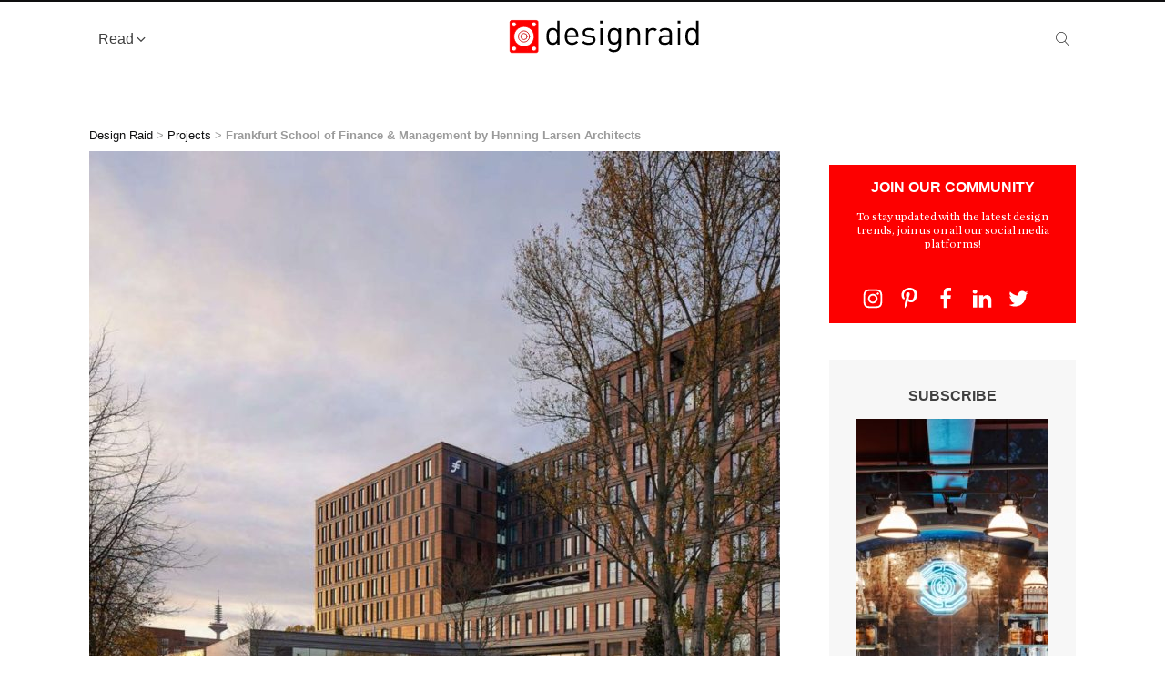

--- FILE ---
content_type: text/html; charset=UTF-8
request_url: https://designraid.net/6634/frankfurt-school-of-finance-management-by-henning-larsen-architects/
body_size: 53255
content:
<!DOCTYPE html><html lang="en-US" ><head><script data-no-optimize="1">var litespeed_docref=sessionStorage.getItem("litespeed_docref");litespeed_docref&&(Object.defineProperty(document,"referrer",{get:function(){return litespeed_docref}}),sessionStorage.removeItem("litespeed_docref"));</script> <meta charset="UTF-8"><meta name="viewport" content="width=device-width, initial-scale=1.0"><meta name='robots' content='index, follow, max-image-preview:large, max-snippet:-1, max-video-preview:-1' /><style>img:is([sizes="auto" i], [sizes^="auto," i]) { contain-intrinsic-size: 3000px 1500px }</style><link rel='preconnect' href='https://cdn.designraid.net' ><link rel='preconnect' href='https://static.designraid.net' ><link rel='dns-prefetch' href='//cdn.designraid.net'><link rel='dns-prefetch' href='//static.designraid.net'><title>Frankfurt School of Finance &amp; Management by Henning Larsen Architects - Design Raid</title><link rel="preload" href="https://designraid.s3.amazonaws.com/wp-content/uploads/2024/08/15152205/JOANA-AVEIRO-121-1024x682.webp" as="image" imagesrcset="https://designraid.s3.amazonaws.com/wp-content/uploads/2024/08/15152205/JOANA-AVEIRO-121-1024x682.webp 1024w, https://designraid.s3.amazonaws.com/wp-content/uploads/2024/08/15152205/JOANA-AVEIRO-121-800x533.webp 800w, https://designraid.s3.amazonaws.com/wp-content/uploads/2024/08/15152205/JOANA-AVEIRO-121-768x512.webp 768w" imagesizes="(max-width: 1024px) 100vw, 1024px" /><link rel="preload" href="https://designraid.s3.amazonaws.com/wp-content/uploads/2024/06/19081824/94917-designraid-1024x682.webp" as="image" imagesrcset="https://designraid.s3.amazonaws.com/wp-content/uploads/2024/06/19081824/94917-designraid-1024x682.webp 1024w, https://designraid.s3.amazonaws.com/wp-content/uploads/2024/06/19081824/94917-designraid-800x533.webp 800w, https://designraid.s3.amazonaws.com/wp-content/uploads/2024/06/19081824/94917-designraid-768x512.webp 768w" imagesizes="(max-width: 1024px) 100vw, 1024px" /><link rel='preload' href='https://static.designraid.net/wp-content/uploads/fonts/ma_customfonts.css?ver=8c076676' as='font' crossorigin><link rel='preload' href='https://static.designraid.net/wp-content/plugins/oxygen/component-framework/oxygen.css' as='style' crossorigin onload="this.rel='stylesheet';this.removeAttribute('onload');"><link rel='preload' href='https://static.designraid.net/wp-content/plugins/wpdiscuz/assets/third-party/font-awesome-5.13.0/css/fa.min.css' as='style' crossorigin onload="this.rel='stylesheet';this.removeAttribute('onload');"><link rel='preload' href='https://static.designraid.net/wp-includes/js/jquery/jquery.min.js' as='script' crossorigin><meta name="description" content="The campus of Frankfurt School of Finance &amp; Management has been designed to be closely linked to the surrounding city and sets new standards for transparent and open learning in the world of business and finance." /><link rel="canonical" href="https://designraid.net/6634/frankfurt-school-of-finance-management-by-henning-larsen-architects/" /><meta property="og:locale" content="en_US" /><meta property="og:type" content="article" /><meta property="og:title" content="Frankfurt School of Finance &amp; Management by Henning Larsen Architects - Design Raid" /><meta property="og:description" content="The campus of Frankfurt School of Finance &amp; Management has been designed to be closely linked to the surrounding city and sets new standards for transparent and open learning in the world of business and finance." /><meta property="og:url" content="https://designraid.net/6634/frankfurt-school-of-finance-management-by-henning-larsen-architects/" /><meta property="og:site_name" content="Design Raid" /><meta property="article:publisher" content="https://www.facebook.com/designraid/" /><meta property="article:author" content="https://www.facebook.com/designraid" /><meta property="article:published_time" content="2018-11-07T17:49:55+00:00" /><meta property="article:modified_time" content="2020-02-25T07:25:11+00:00" /><meta property="og:image" content="https://designraid.s3.amazonaws.com/wp-content/uploads/2018/11/22171842/b797ec9b-frankfurt-school-of-finance_huftoncrow_033_designraid.jpg" /><meta property="og:image:width" content="1200" /><meta property="og:image:height" content="800" /><meta property="og:image:type" content="image/jpeg" /><meta name="author" content="Design Raid" /><meta name="twitter:card" content="summary_large_image" /><meta name="twitter:creator" content="@design_raid" /><meta name="twitter:site" content="@design_raid" /><meta name="twitter:label1" content="Written by" /><meta name="twitter:data1" content="Design Raid" /><meta name="twitter:label2" content="Est. reading time" /><meta name="twitter:data2" content="5 minutes" /> <script type="application/ld+json" class="yoast-schema-graph">{"@context":"https://schema.org","@graph":[{"@type":"Article","@id":"https://designraid.net/6634/frankfurt-school-of-finance-management-by-henning-larsen-architects/#article","isPartOf":{"@id":"https://designraid.net/6634/frankfurt-school-of-finance-management-by-henning-larsen-architects/"},"author":{"name":"Design Raid","@id":"https://designraid.net/#/schema/person/9d505e8e9342b2fa4c146571e4f6bf57"},"headline":"Frankfurt School of Finance &#038; Management by Henning Larsen Architects","datePublished":"2018-11-07T17:49:55+00:00","dateModified":"2020-02-25T07:25:11+00:00","mainEntityOfPage":{"@id":"https://designraid.net/6634/frankfurt-school-of-finance-management-by-henning-larsen-architects/"},"wordCount":1087,"publisher":{"@id":"https://designraid.net/#organization"},"image":{"@id":"https://designraid.net/6634/frankfurt-school-of-finance-management-by-henning-larsen-architects/#primaryimage"},"thumbnailUrl":"https://designraid.s3.amazonaws.com/wp-content/uploads/2018/11/22171842/b797ec9b-frankfurt-school-of-finance_huftoncrow_033_designraid.jpg","keywords":["Frankfurt"],"articleSection":["Projects"],"inLanguage":"en-US"},{"@type":"WebPage","@id":"https://designraid.net/6634/frankfurt-school-of-finance-management-by-henning-larsen-architects/","url":"https://designraid.net/6634/frankfurt-school-of-finance-management-by-henning-larsen-architects/","name":"Frankfurt School of Finance & Management by Henning Larsen Architects - Design Raid","isPartOf":{"@id":"https://designraid.net/#website"},"primaryImageOfPage":{"@id":"https://designraid.net/6634/frankfurt-school-of-finance-management-by-henning-larsen-architects/#primaryimage"},"image":{"@id":"https://designraid.net/6634/frankfurt-school-of-finance-management-by-henning-larsen-architects/#primaryimage"},"thumbnailUrl":"https://designraid.s3.amazonaws.com/wp-content/uploads/2018/11/22171842/b797ec9b-frankfurt-school-of-finance_huftoncrow_033_designraid.jpg","datePublished":"2018-11-07T17:49:55+00:00","dateModified":"2020-02-25T07:25:11+00:00","description":"The campus of Frankfurt School of Finance & Management has been designed to be closely linked to the surrounding city and sets new standards for transparent and open learning in the world of business and finance.","breadcrumb":{"@id":"https://designraid.net/6634/frankfurt-school-of-finance-management-by-henning-larsen-architects/#breadcrumb"},"inLanguage":"en-US","potentialAction":[{"@type":"ReadAction","target":["https://designraid.net/6634/frankfurt-school-of-finance-management-by-henning-larsen-architects/"]}]},{"@type":"ImageObject","inLanguage":"en-US","@id":"https://designraid.net/6634/frankfurt-school-of-finance-management-by-henning-larsen-architects/#primaryimage","url":"https://designraid.s3.amazonaws.com/wp-content/uploads/2018/11/22171842/b797ec9b-frankfurt-school-of-finance_huftoncrow_033_designraid.jpg","contentUrl":"https://designraid.s3.amazonaws.com/wp-content/uploads/2018/11/22171842/b797ec9b-frankfurt-school-of-finance_huftoncrow_033_designraid.jpg","width":1200,"height":800,"caption":"© Hufton + Crow"},{"@type":"BreadcrumbList","@id":"https://designraid.net/6634/frankfurt-school-of-finance-management-by-henning-larsen-architects/#breadcrumb","itemListElement":[{"@type":"ListItem","position":1,"name":"Design Raid","item":"https://designraid.net/"},{"@type":"ListItem","position":2,"name":"Projects","item":"https://designraid.net/projects/"},{"@type":"ListItem","position":3,"name":"Frankfurt School of Finance &#038; Management by Henning Larsen Architects"}]},{"@type":"WebSite","@id":"https://designraid.net/#website","url":"https://designraid.net/","name":"Design Raid","description":"curating the best in architecture, design and interiors projects","publisher":{"@id":"https://designraid.net/#organization"},"potentialAction":[{"@type":"SearchAction","target":{"@type":"EntryPoint","urlTemplate":"https://designraid.net/?s={search_term_string}"},"query-input":{"@type":"PropertyValueSpecification","valueRequired":true,"valueName":"search_term_string"}}],"inLanguage":"en-US"},{"@type":"Organization","@id":"https://designraid.net/#organization","name":"Design Raid","url":"https://designraid.net/","logo":{"@type":"ImageObject","inLanguage":"en-US","@id":"https://designraid.net/#/schema/logo/image/","url":"https://cdn.designraid.net/wp-content/uploads/2021/05/25062615/desing_raid_brand.png","contentUrl":"https://cdn.designraid.net/wp-content/uploads/2021/05/25062615/desing_raid_brand.png","width":2019,"height":379,"caption":"Design Raid"},"image":{"@id":"https://designraid.net/#/schema/logo/image/"},"sameAs":["https://www.facebook.com/designraid/","https://x.com/design_raid","http://www.instagram.com/designraid","https://www.pinterest.com/designraid/"]},{"@type":"Person","@id":"https://designraid.net/#/schema/person/9d505e8e9342b2fa4c146571e4f6bf57","name":"Design Raid","image":{"@type":"ImageObject","inLanguage":"en-US","@id":"https://designraid.net/#/schema/person/image/","url":"https://static.designraid.net/wp-content/litespeed/avatar/1edcc7babb0501ea5ed3979303036e97.jpg?ver=1768631954","contentUrl":"https://static.designraid.net/wp-content/litespeed/avatar/1edcc7babb0501ea5ed3979303036e97.jpg?ver=1768631954","caption":"Design Raid"},"sameAs":["http://designraid.net/","https://www.facebook.com/designraid","https://www.instagram.com/designraid","https://www.pinterest.com/designraid","https://x.com/design_raid"]}]}</script> <link rel='dns-prefetch' href='//www.googletagmanager.com' /><link rel='dns-prefetch' href='//pagead2.googlesyndication.com' /><link rel="alternate" type="application/rss+xml" title="Design Raid &raquo; Feed" href="https://designraid.net/feed/" /><link rel="alternate" type="application/rss+xml" title="Design Raid &raquo; Comments Feed" href="https://designraid.net/comments/feed/" /><link data-optimized="2" rel="stylesheet" href="https://static.designraid.net/wp-content/litespeed/css/3f8304b79b4100143ce6b944fa51f100.css?ver=95e9a" /><style id='wp-block-library-inline-css'>:root{--wp-admin-theme-color:#007cba;--wp-admin-theme-color--rgb:0,124,186;--wp-admin-theme-color-darker-10:#006ba1;--wp-admin-theme-color-darker-10--rgb:0,107,161;--wp-admin-theme-color-darker-20:#005a87;--wp-admin-theme-color-darker-20--rgb:0,90,135;--wp-admin-border-width-focus:2px;--wp-block-synced-color:#7a00df;--wp-block-synced-color--rgb:122,0,223;--wp-bound-block-color:var(--wp-block-synced-color)}@media (min-resolution:192dpi){:root{--wp-admin-border-width-focus:1.5px}}.wp-element-button{cursor:pointer}:root{--wp--preset--font-size--normal:16px;--wp--preset--font-size--huge:42px}:root .has-very-light-gray-background-color{background-color:#eee}:root .has-very-dark-gray-background-color{background-color:#313131}:root .has-very-light-gray-color{color:#eee}:root .has-very-dark-gray-color{color:#313131}:root .has-vivid-green-cyan-to-vivid-cyan-blue-gradient-background{background:linear-gradient(135deg,#00d084,#0693e3)}:root .has-purple-crush-gradient-background{background:linear-gradient(135deg,#34e2e4,#4721fb 50%,#ab1dfe)}:root .has-hazy-dawn-gradient-background{background:linear-gradient(135deg,#faaca8,#dad0ec)}:root .has-subdued-olive-gradient-background{background:linear-gradient(135deg,#fafae1,#67a671)}:root .has-atomic-cream-gradient-background{background:linear-gradient(135deg,#fdd79a,#004a59)}:root .has-nightshade-gradient-background{background:linear-gradient(135deg,#330968,#31cdcf)}:root .has-midnight-gradient-background{background:linear-gradient(135deg,#020381,#2874fc)}.has-regular-font-size{font-size:1em}.has-larger-font-size{font-size:2.625em}.has-normal-font-size{font-size:var(--wp--preset--font-size--normal)}.has-huge-font-size{font-size:var(--wp--preset--font-size--huge)}.has-text-align-center{text-align:center}.has-text-align-left{text-align:left}.has-text-align-right{text-align:right}#end-resizable-editor-section{display:none}.aligncenter{clear:both}.items-justified-left{justify-content:flex-start}.items-justified-center{justify-content:center}.items-justified-right{justify-content:flex-end}.items-justified-space-between{justify-content:space-between}.screen-reader-text{border:0;clip-path:inset(50%);height:1px;margin:-1px;overflow:hidden;padding:0;position:absolute;width:1px;word-wrap:normal!important}.screen-reader-text:focus{background-color:#ddd;clip-path:none;color:#444;display:block;font-size:1em;height:auto;left:5px;line-height:normal;padding:15px 23px 14px;text-decoration:none;top:5px;width:auto;z-index:100000}html :where(.has-border-color){border-style:solid}html :where([style*=border-top-color]){border-top-style:solid}html :where([style*=border-right-color]){border-right-style:solid}html :where([style*=border-bottom-color]){border-bottom-style:solid}html :where([style*=border-left-color]){border-left-style:solid}html :where([style*=border-width]){border-style:solid}html :where([style*=border-top-width]){border-top-style:solid}html :where([style*=border-right-width]){border-right-style:solid}html :where([style*=border-bottom-width]){border-bottom-style:solid}html :where([style*=border-left-width]){border-left-style:solid}html :where(img[class*=wp-image-]){height:auto;max-width:100%}:where(figure){margin:0 0 1em}html :where(.is-position-sticky){--wp-admin--admin-bar--position-offset:var(--wp-admin--admin-bar--height,0px)}@media screen and (max-width:600px){html :where(.is-position-sticky){--wp-admin--admin-bar--position-offset:0px}}</style><style id='classic-theme-styles-inline-css'>/*! This file is auto-generated */
.wp-block-button__link{color:#fff;background-color:#32373c;border-radius:9999px;box-shadow:none;text-decoration:none;padding:calc(.667em + 2px) calc(1.333em + 2px);font-size:1.125em}.wp-block-file__button{background:#32373c;color:#fff;text-decoration:none}</style><style id='global-styles-inline-css'>:root{--wp--preset--aspect-ratio--square: 1;--wp--preset--aspect-ratio--4-3: 4/3;--wp--preset--aspect-ratio--3-4: 3/4;--wp--preset--aspect-ratio--3-2: 3/2;--wp--preset--aspect-ratio--2-3: 2/3;--wp--preset--aspect-ratio--16-9: 16/9;--wp--preset--aspect-ratio--9-16: 9/16;--wp--preset--color--black: #000000;--wp--preset--color--cyan-bluish-gray: #abb8c3;--wp--preset--color--white: #ffffff;--wp--preset--color--pale-pink: #f78da7;--wp--preset--color--vivid-red: #cf2e2e;--wp--preset--color--luminous-vivid-orange: #ff6900;--wp--preset--color--luminous-vivid-amber: #fcb900;--wp--preset--color--light-green-cyan: #7bdcb5;--wp--preset--color--vivid-green-cyan: #00d084;--wp--preset--color--pale-cyan-blue: #8ed1fc;--wp--preset--color--vivid-cyan-blue: #0693e3;--wp--preset--color--vivid-purple: #9b51e0;--wp--preset--color--base: #ffffff;--wp--preset--color--contrast: #000000;--wp--preset--color--primary: #9DFF20;--wp--preset--color--secondary: #345C00;--wp--preset--color--tertiary: #F6F6F6;--wp--preset--gradient--vivid-cyan-blue-to-vivid-purple: linear-gradient(135deg,rgba(6,147,227,1) 0%,rgb(155,81,224) 100%);--wp--preset--gradient--light-green-cyan-to-vivid-green-cyan: linear-gradient(135deg,rgb(122,220,180) 0%,rgb(0,208,130) 100%);--wp--preset--gradient--luminous-vivid-amber-to-luminous-vivid-orange: linear-gradient(135deg,rgba(252,185,0,1) 0%,rgba(255,105,0,1) 100%);--wp--preset--gradient--luminous-vivid-orange-to-vivid-red: linear-gradient(135deg,rgba(255,105,0,1) 0%,rgb(207,46,46) 100%);--wp--preset--gradient--very-light-gray-to-cyan-bluish-gray: linear-gradient(135deg,rgb(238,238,238) 0%,rgb(169,184,195) 100%);--wp--preset--gradient--cool-to-warm-spectrum: linear-gradient(135deg,rgb(74,234,220) 0%,rgb(151,120,209) 20%,rgb(207,42,186) 40%,rgb(238,44,130) 60%,rgb(251,105,98) 80%,rgb(254,248,76) 100%);--wp--preset--gradient--blush-light-purple: linear-gradient(135deg,rgb(255,206,236) 0%,rgb(152,150,240) 100%);--wp--preset--gradient--blush-bordeaux: linear-gradient(135deg,rgb(254,205,165) 0%,rgb(254,45,45) 50%,rgb(107,0,62) 100%);--wp--preset--gradient--luminous-dusk: linear-gradient(135deg,rgb(255,203,112) 0%,rgb(199,81,192) 50%,rgb(65,88,208) 100%);--wp--preset--gradient--pale-ocean: linear-gradient(135deg,rgb(255,245,203) 0%,rgb(182,227,212) 50%,rgb(51,167,181) 100%);--wp--preset--gradient--electric-grass: linear-gradient(135deg,rgb(202,248,128) 0%,rgb(113,206,126) 100%);--wp--preset--gradient--midnight: linear-gradient(135deg,rgb(2,3,129) 0%,rgb(40,116,252) 100%);--wp--preset--font-size--small: clamp(0.875rem, 0.875rem + ((1vw - 0.2rem) * 0.227), 1rem);--wp--preset--font-size--medium: clamp(1rem, 1rem + ((1vw - 0.2rem) * 0.227), 1.125rem);--wp--preset--font-size--large: clamp(1.75rem, 1.75rem + ((1vw - 0.2rem) * 0.227), 1.875rem);--wp--preset--font-size--x-large: 2.25rem;--wp--preset--font-size--xx-large: clamp(6.1rem, 6.1rem + ((1vw - 0.2rem) * 7.091), 10rem);--wp--preset--font-family--dm-sans: "DM Sans", sans-serif;--wp--preset--font-family--ibm-plex-mono: 'IBM Plex Mono', monospace;--wp--preset--font-family--inter: "Inter", sans-serif;--wp--preset--font-family--system-font: -apple-system,BlinkMacSystemFont,"Segoe UI",Roboto,Oxygen-Sans,Ubuntu,Cantarell,"Helvetica Neue",sans-serif;--wp--preset--font-family--source-serif-pro: "Source Serif Pro", serif;--wp--preset--spacing--20: 0.44rem;--wp--preset--spacing--30: clamp(1.5rem, 5vw, 2rem);--wp--preset--spacing--40: clamp(1.8rem, 1.8rem + ((1vw - 0.48rem) * 2.885), 3rem);--wp--preset--spacing--50: clamp(2.5rem, 8vw, 4.5rem);--wp--preset--spacing--60: clamp(3.75rem, 10vw, 7rem);--wp--preset--spacing--70: clamp(5rem, 5.25rem + ((1vw - 0.48rem) * 9.096), 8rem);--wp--preset--spacing--80: clamp(7rem, 14vw, 11rem);--wp--preset--shadow--natural: 6px 6px 9px rgba(0, 0, 0, 0.2);--wp--preset--shadow--deep: 12px 12px 50px rgba(0, 0, 0, 0.4);--wp--preset--shadow--sharp: 6px 6px 0px rgba(0, 0, 0, 0.2);--wp--preset--shadow--outlined: 6px 6px 0px -3px rgba(255, 255, 255, 1), 6px 6px rgba(0, 0, 0, 1);--wp--preset--shadow--crisp: 6px 6px 0px rgba(0, 0, 0, 1);}:root :where(.is-layout-flow) > :first-child{margin-block-start: 0;}:root :where(.is-layout-flow) > :last-child{margin-block-end: 0;}:root :where(.is-layout-flow) > *{margin-block-start: 1.5rem;margin-block-end: 0;}:root :where(.is-layout-constrained) > :first-child{margin-block-start: 0;}:root :where(.is-layout-constrained) > :last-child{margin-block-end: 0;}:root :where(.is-layout-constrained) > *{margin-block-start: 1.5rem;margin-block-end: 0;}:root :where(.is-layout-flex){gap: 1.5rem;}:root :where(.is-layout-grid){gap: 1.5rem;}body .is-layout-flex{display: flex;}.is-layout-flex{flex-wrap: wrap;align-items: center;}.is-layout-flex > :is(*, div){margin: 0;}body .is-layout-grid{display: grid;}.is-layout-grid > :is(*, div){margin: 0;}.has-black-color{color: var(--wp--preset--color--black) !important;}.has-cyan-bluish-gray-color{color: var(--wp--preset--color--cyan-bluish-gray) !important;}.has-white-color{color: var(--wp--preset--color--white) !important;}.has-pale-pink-color{color: var(--wp--preset--color--pale-pink) !important;}.has-vivid-red-color{color: var(--wp--preset--color--vivid-red) !important;}.has-luminous-vivid-orange-color{color: var(--wp--preset--color--luminous-vivid-orange) !important;}.has-luminous-vivid-amber-color{color: var(--wp--preset--color--luminous-vivid-amber) !important;}.has-light-green-cyan-color{color: var(--wp--preset--color--light-green-cyan) !important;}.has-vivid-green-cyan-color{color: var(--wp--preset--color--vivid-green-cyan) !important;}.has-pale-cyan-blue-color{color: var(--wp--preset--color--pale-cyan-blue) !important;}.has-vivid-cyan-blue-color{color: var(--wp--preset--color--vivid-cyan-blue) !important;}.has-vivid-purple-color{color: var(--wp--preset--color--vivid-purple) !important;}.has-black-background-color{background-color: var(--wp--preset--color--black) !important;}.has-cyan-bluish-gray-background-color{background-color: var(--wp--preset--color--cyan-bluish-gray) !important;}.has-white-background-color{background-color: var(--wp--preset--color--white) !important;}.has-pale-pink-background-color{background-color: var(--wp--preset--color--pale-pink) !important;}.has-vivid-red-background-color{background-color: var(--wp--preset--color--vivid-red) !important;}.has-luminous-vivid-orange-background-color{background-color: var(--wp--preset--color--luminous-vivid-orange) !important;}.has-luminous-vivid-amber-background-color{background-color: var(--wp--preset--color--luminous-vivid-amber) !important;}.has-light-green-cyan-background-color{background-color: var(--wp--preset--color--light-green-cyan) !important;}.has-vivid-green-cyan-background-color{background-color: var(--wp--preset--color--vivid-green-cyan) !important;}.has-pale-cyan-blue-background-color{background-color: var(--wp--preset--color--pale-cyan-blue) !important;}.has-vivid-cyan-blue-background-color{background-color: var(--wp--preset--color--vivid-cyan-blue) !important;}.has-vivid-purple-background-color{background-color: var(--wp--preset--color--vivid-purple) !important;}.has-black-border-color{border-color: var(--wp--preset--color--black) !important;}.has-cyan-bluish-gray-border-color{border-color: var(--wp--preset--color--cyan-bluish-gray) !important;}.has-white-border-color{border-color: var(--wp--preset--color--white) !important;}.has-pale-pink-border-color{border-color: var(--wp--preset--color--pale-pink) !important;}.has-vivid-red-border-color{border-color: var(--wp--preset--color--vivid-red) !important;}.has-luminous-vivid-orange-border-color{border-color: var(--wp--preset--color--luminous-vivid-orange) !important;}.has-luminous-vivid-amber-border-color{border-color: var(--wp--preset--color--luminous-vivid-amber) !important;}.has-light-green-cyan-border-color{border-color: var(--wp--preset--color--light-green-cyan) !important;}.has-vivid-green-cyan-border-color{border-color: var(--wp--preset--color--vivid-green-cyan) !important;}.has-pale-cyan-blue-border-color{border-color: var(--wp--preset--color--pale-cyan-blue) !important;}.has-vivid-cyan-blue-border-color{border-color: var(--wp--preset--color--vivid-cyan-blue) !important;}.has-vivid-purple-border-color{border-color: var(--wp--preset--color--vivid-purple) !important;}.has-vivid-cyan-blue-to-vivid-purple-gradient-background{background: var(--wp--preset--gradient--vivid-cyan-blue-to-vivid-purple) !important;}.has-light-green-cyan-to-vivid-green-cyan-gradient-background{background: var(--wp--preset--gradient--light-green-cyan-to-vivid-green-cyan) !important;}.has-luminous-vivid-amber-to-luminous-vivid-orange-gradient-background{background: var(--wp--preset--gradient--luminous-vivid-amber-to-luminous-vivid-orange) !important;}.has-luminous-vivid-orange-to-vivid-red-gradient-background{background: var(--wp--preset--gradient--luminous-vivid-orange-to-vivid-red) !important;}.has-very-light-gray-to-cyan-bluish-gray-gradient-background{background: var(--wp--preset--gradient--very-light-gray-to-cyan-bluish-gray) !important;}.has-cool-to-warm-spectrum-gradient-background{background: var(--wp--preset--gradient--cool-to-warm-spectrum) !important;}.has-blush-light-purple-gradient-background{background: var(--wp--preset--gradient--blush-light-purple) !important;}.has-blush-bordeaux-gradient-background{background: var(--wp--preset--gradient--blush-bordeaux) !important;}.has-luminous-dusk-gradient-background{background: var(--wp--preset--gradient--luminous-dusk) !important;}.has-pale-ocean-gradient-background{background: var(--wp--preset--gradient--pale-ocean) !important;}.has-electric-grass-gradient-background{background: var(--wp--preset--gradient--electric-grass) !important;}.has-midnight-gradient-background{background: var(--wp--preset--gradient--midnight) !important;}.has-small-font-size{font-size: var(--wp--preset--font-size--small) !important;}.has-medium-font-size{font-size: var(--wp--preset--font-size--medium) !important;}.has-large-font-size{font-size: var(--wp--preset--font-size--large) !important;}.has-x-large-font-size{font-size: var(--wp--preset--font-size--x-large) !important;}</style><style id='wpgb-head-inline-css'>.wp-grid-builder:not(.wpgb-template),.wpgb-facet{opacity:0.01}.wpgb-facet fieldset{margin:0;padding:0;border:none;outline:none;box-shadow:none}.wpgb-facet fieldset:last-child{margin-bottom:40px;}.wpgb-facet fieldset legend.wpgb-sr-only{height:1px;width:1px}</style><style id='akismet-widget-style-inline-css'>.a-stats {
				--akismet-color-mid-green: #357b49;
				--akismet-color-white: #fff;
				--akismet-color-light-grey: #f6f7f7;

				max-width: 350px;
				width: auto;
			}

			.a-stats * {
				all: unset;
				box-sizing: border-box;
			}

			.a-stats strong {
				font-weight: 600;
			}

			.a-stats a.a-stats__link,
			.a-stats a.a-stats__link:visited,
			.a-stats a.a-stats__link:active {
				background: var(--akismet-color-mid-green);
				border: none;
				box-shadow: none;
				border-radius: 8px;
				color: var(--akismet-color-white);
				cursor: pointer;
				display: block;
				font-family: -apple-system, BlinkMacSystemFont, 'Segoe UI', 'Roboto', 'Oxygen-Sans', 'Ubuntu', 'Cantarell', 'Helvetica Neue', sans-serif;
				font-weight: 500;
				padding: 12px;
				text-align: center;
				text-decoration: none;
				transition: all 0.2s ease;
			}

			/* Extra specificity to deal with TwentyTwentyOne focus style */
			.widget .a-stats a.a-stats__link:focus {
				background: var(--akismet-color-mid-green);
				color: var(--akismet-color-white);
				text-decoration: none;
			}

			.a-stats a.a-stats__link:hover {
				filter: brightness(110%);
				box-shadow: 0 4px 12px rgba(0, 0, 0, 0.06), 0 0 2px rgba(0, 0, 0, 0.16);
			}

			.a-stats .count {
				color: var(--akismet-color-white);
				display: block;
				font-size: 1.5em;
				line-height: 1.4;
				padding: 0 13px;
				white-space: nowrap;
			}</style><style id='generateblocks-inline-css'>:root{--gb-container-width:1100px;}.gb-container .wp-block-image img{vertical-align:middle;}.gb-grid-wrapper .wp-block-image{margin-bottom:0;}.gb-highlight{background:none;}.gb-shape{line-height:0;}.gb-container-link{position:absolute;top:0;right:0;bottom:0;left:0;z-index:99;}a.gb-container{display: block;}</style> <script type="litespeed/javascript" data-src="https://static.designraid.net/wp-includes/js/jquery/jquery.min.js" id="jquery-core-js"></script>  <script type="litespeed/javascript" data-src="https://www.googletagmanager.com/gtag/js?id=G-B9BSTX5BFW" id="google_gtagjs-js"></script> <script id="google_gtagjs-js-after" type="litespeed/javascript">window.dataLayer=window.dataLayer||[];function gtag(){dataLayer.push(arguments)}
gtag("set","linker",{"domains":["designraid.net"]});gtag("js",new Date());gtag("set","developer_id.dZTNiMT",!0);gtag("config","G-B9BSTX5BFW")</script> <link rel='shortlink' href='https://designraid.net/?p=6634' /><meta name="generator" content="Site Kit by Google 1.155.0" /><noscript><style>.wp-grid-builder .wpgb-card.wpgb-card-hidden .wpgb-card-wrapper{opacity:1!important;visibility:visible!important;transform:none!important}.wpgb-facet {opacity:1!important;pointer-events:auto!important}.wpgb-facet *:not(.wpgb-pagination-facet){display:none}</style></noscript><meta name="google-adsense-platform-account" content="ca-host-pub-2644536267352236"><meta name="google-adsense-platform-domain" content="sitekit.withgoogle.com"><link rel="apple-touch-icon" sizes="180x180" href="/apple-touch-icon.png"><link rel="icon" type="image/png" sizes="32x32" href="/favicon-32x32.png"><link rel="icon" type="image/png" sizes="16x16" href="/favicon-16x16.png"><link rel="manifest" href="/site.webmanifest"><link rel="mask-icon" href="//static.designraid.net/safari-pinned-tab.svg" color="#5bbad5"><meta name="msapplication-TileColor" content="#da532c"><meta name="theme-color" content="#ffffff"> <script async crossorigin="anonymous" data-pmdelayedscript="https://pagead2.googlesyndication.com/pagead/js/adsbygoogle.js?client=ca-pub-6202597851269782&amp;host=ca-host-pub-2644536267352236" data-cfasync="false" data-no-optimize="1" data-no-defer="1" data-no-minify="1"></script> <style class='wp-fonts-local'>@font-face{font-family:"DM Sans";font-style:normal;font-weight:400;font-display:fallback;src:url('https://designraid.net/wp-content/themes/oxygen-is-not-a-theme/assets/fonts/dm-sans/DMSans-Regular.woff2') format('woff2');font-stretch:normal;}
@font-face{font-family:"DM Sans";font-style:italic;font-weight:400;font-display:fallback;src:url('https://designraid.net/wp-content/themes/oxygen-is-not-a-theme/assets/fonts/dm-sans/DMSans-Regular-Italic.woff2') format('woff2');font-stretch:normal;}
@font-face{font-family:"DM Sans";font-style:normal;font-weight:700;font-display:fallback;src:url('https://designraid.net/wp-content/themes/oxygen-is-not-a-theme/assets/fonts/dm-sans/DMSans-Bold.woff2') format('woff2');font-stretch:normal;}
@font-face{font-family:"DM Sans";font-style:italic;font-weight:700;font-display:fallback;src:url('https://designraid.net/wp-content/themes/oxygen-is-not-a-theme/assets/fonts/dm-sans/DMSans-Bold-Italic.woff2') format('woff2');font-stretch:normal;}
@font-face{font-family:"IBM Plex Mono";font-style:normal;font-weight:300;font-display:block;src:url('https://designraid.net/wp-content/themes/oxygen-is-not-a-theme/assets/fonts/ibm-plex-mono/IBMPlexMono-Light.woff2') format('woff2');font-stretch:normal;}
@font-face{font-family:"IBM Plex Mono";font-style:normal;font-weight:400;font-display:block;src:url('https://designraid.net/wp-content/themes/oxygen-is-not-a-theme/assets/fonts/ibm-plex-mono/IBMPlexMono-Regular.woff2') format('woff2');font-stretch:normal;}
@font-face{font-family:"IBM Plex Mono";font-style:italic;font-weight:400;font-display:block;src:url('https://designraid.net/wp-content/themes/oxygen-is-not-a-theme/assets/fonts/ibm-plex-mono/IBMPlexMono-Italic.woff2') format('woff2');font-stretch:normal;}
@font-face{font-family:"IBM Plex Mono";font-style:normal;font-weight:700;font-display:block;src:url('https://designraid.net/wp-content/themes/oxygen-is-not-a-theme/assets/fonts/ibm-plex-mono/IBMPlexMono-Bold.woff2') format('woff2');font-stretch:normal;}
@font-face{font-family:Inter;font-style:normal;font-weight:200 900;font-display:fallback;src:url('https://designraid.net/wp-content/themes/oxygen-is-not-a-theme/assets/fonts/inter/Inter-VariableFont_slnt,wght.ttf') format('truetype');font-stretch:normal;}
@font-face{font-family:"Source Serif Pro";font-style:normal;font-weight:200 900;font-display:fallback;src:url('https://designraid.net/wp-content/themes/oxygen-is-not-a-theme/assets/fonts/source-serif-pro/SourceSerif4Variable-Roman.ttf.woff2') format('woff2');font-stretch:normal;}
@font-face{font-family:"Source Serif Pro";font-style:italic;font-weight:200 900;font-display:fallback;src:url('https://designraid.net/wp-content/themes/oxygen-is-not-a-theme/assets/fonts/source-serif-pro/SourceSerif4Variable-Italic.ttf.woff2') format('woff2');font-stretch:normal;}</style></head><body class="wp-singular post-template-default single single-post postid-6634 single-format-standard wp-embed-responsive wp-theme-oxygen-is-not-a-theme  oxygen-body" ><header id="_header-2-25594" class="oxy-header-wrapper oxy-sticky-header  oxy-header main-header" ><div id="_header_row-3-25594" class="oxy-header-row container" ><div class="oxy-header-container"><div id="_header_left-4-25594" class="oxy-header-left" ><nav id="-mega-menu-352-25594" class="oxy-mega-menu " ><ul class="oxy-inner-content oxy-mega-menu_inner" data-trigger=".oxy-burger-trigger" data-hovertabs="true" data-odelay="0" data-cdelay="50" data-duration="300" data-mouseover="true" data-hash-close="true" data-auto-aria="true" data-type="container" ><li id="-mega-dropdown-353-25594" class="oxy-mega-dropdown  " ><a  href="#dropdown" class="oxy-mega-dropdown_link " data-disable-link="disable" data-expanded="disable" ><span class="oxy-mega-dropdown_link-text">Read</span><span class="oxy-mega-dropdown_icon"><svg id="icon-mega-dropdown-353-25594"><use xlink:href="#FontAwesomeicon-angle-down"></use></svg></span></a><div class="oxy-mega-dropdown_inner oxy-header-container" data-icon="FontAwesomeicon-angle-down"><div class="oxy-mega-dropdown_container"><div class="oxy-inner-content oxy-mega-dropdown_content oxy-header-container"><div id="new_columns-356-25594" class="ct-new-columns container" ><div id="div_block-357-25594" class="ct-div-block" ><h2 id="headline-362-25594" class="ct-headline section-heading">TOPICS</h2><nav id="_nav_menu-355-25594" class="oxy-nav-menu oxy-nav-menu-dropdowns oxy-nav-menu-dropdown-arrow oxy-nav-menu-vertical" ><div class='oxy-menu-toggle'><div class='oxy-nav-menu-hamburger-wrap'><div class='oxy-nav-menu-hamburger'><div class='oxy-nav-menu-hamburger-line'></div><div class='oxy-nav-menu-hamburger-line'></div><div class='oxy-nav-menu-hamburger-line'></div></div></div></div><div class="menu-left-menu-container"><ul id="menu-left-menu" class="oxy-nav-menu-list"><li id="menu-item-12059" class="menu-item menu-item-type-taxonomy menu-item-object-category current-post-ancestor current-menu-parent current-post-parent menu-item-12059"><a href="https://designraid.net/projects/">Projects</a></li><li id="menu-item-12060" class="menu-item menu-item-type-taxonomy menu-item-object-category menu-item-12060"><a href="https://designraid.net/news/">News</a></li><li id="menu-item-12061" class="menu-item menu-item-type-taxonomy menu-item-object-category menu-item-12061"><a href="https://designraid.net/competitions/">Competitions</a></li><li id="menu-item-12062" class="menu-item menu-item-type-taxonomy menu-item-object-category menu-item-12062"><a href="https://designraid.net/videos/">Videos</a></li><li id="menu-item-12064" class="menu-item menu-item-type-taxonomy menu-item-object-category menu-item-12064"><a href="https://designraid.net/articles/">Articles</a></li><li id="menu-item-12065" class="menu-item menu-item-type-taxonomy menu-item-object-category menu-item-12065"><a href="https://designraid.net/publications/">Publications</a></li></ul></div></nav></div><div id="div_block-358-25594" class="ct-div-block" ><article id="_dynamic_list-364-25594" class="oxy-dynamic-list margin-bottom-l"><div id="div_block-365-25594-1" class="ct-div-block margin-bottom-l" data-id="div_block-365-25594"><div id="div_block-397-25594-1" class="ct-div-block margin-right-xs" data-id="div_block-397-25594"><img data-lazyloaded="1" src="[data-uri]" width="1024" height="682" data-perfmatters-preload loading="lazy" id="image-372-25594-1" alt="House in Sta Joana by NU.MA" data-src="https://designraid.s3.amazonaws.com/wp-content/uploads/2024/08/15152205/JOANA-AVEIRO-121-1024x682.webp" class="ct-image margin-right-xs" data-srcset="https://designraid.s3.amazonaws.com/wp-content/uploads/2024/08/15152205/JOANA-AVEIRO-121-1024x682.webp 1024w, https://designraid.s3.amazonaws.com/wp-content/uploads/2024/08/15152205/JOANA-AVEIRO-121-800x533.webp 800w, https://designraid.s3.amazonaws.com/wp-content/uploads/2024/08/15152205/JOANA-AVEIRO-121-768x512.webp 768w" data-sizes="(max-width: 1024px) 100vw, 1024px" data-id="image-372-25594"></div><div id="div_block-389-25594-1" class="ct-div-block" data-id="div_block-389-25594"><div id="text_block-385-25594-1" class="ct-text-block margin-bottom-xs" data-id="text_block-385-25594"><span id="span-391-25594-1" class="ct-span" data-id="span-391-25594"><a href="https://designraid.net/projects/" rel="tag">Projects</a></span></div><h2 id="headline-377-25594-1" class="ct-headline " data-id="headline-377-25594"><span id="span-381-25594-1" class="ct-span" data-id="span-381-25594"><a href="https://designraid.net/28187/house-in-sta-joana-by-nu-ma/">House in Sta Joana by NU.MA</a></span></h2></div></div><div id="div_block-365-25594-2" class="ct-div-block margin-bottom-l" data-id="div_block-365-25594"><div id="div_block-397-25594-2" class="ct-div-block margin-right-xs" data-id="div_block-397-25594"><img data-lazyloaded="1" src="[data-uri]" width="1024" height="682" data-perfmatters-preload loading="lazy" id="image-372-25594-2" alt="Nestled on a Cliffside: The De la Descente Project" data-src="https://designraid.s3.amazonaws.com/wp-content/uploads/2024/06/19081824/94917-designraid-1024x682.webp" class="ct-image margin-right-xs" data-srcset="https://designraid.s3.amazonaws.com/wp-content/uploads/2024/06/19081824/94917-designraid-1024x682.webp 1024w, https://designraid.s3.amazonaws.com/wp-content/uploads/2024/06/19081824/94917-designraid-800x533.webp 800w, https://designraid.s3.amazonaws.com/wp-content/uploads/2024/06/19081824/94917-designraid-768x512.webp 768w" data-sizes="(max-width: 1024px) 100vw, 1024px" data-id="image-372-25594"></div><div id="div_block-389-25594-2" class="ct-div-block" data-id="div_block-389-25594"><div id="text_block-385-25594-2" class="ct-text-block margin-bottom-xs" data-id="text_block-385-25594"><span id="span-391-25594-2" class="ct-span" data-id="span-391-25594"><a href="https://designraid.net/projects/" rel="tag">Projects</a></span></div><h2 id="headline-377-25594-2" class="ct-headline " data-id="headline-377-25594"><span id="span-381-25594-2" class="ct-span" data-id="span-381-25594"><a href="https://designraid.net/28075/nestled-on-a-cliffside-the-de-la-descente-project/">Nestled on a Cliffside: The De la Descente Project</a></span></h2></div></div></article><h2 id="headline-398-25594" class="ct-headline section-heading margin-bottom-l">articles</h2><div id="div_block-399-25594" class="ct-div-block" ><div id="div_block-428-25594" class="ct-div-block " ><a id="link-423-25594" class="ct-link margin-bottom-xs" href="http://designraid.net/tag/home-improvement/" target="_self"  ><h2 id="headline-417-25594" class="ct-headline">Home Improvement</h2></a><a id="link-426-25594" class="ct-link margin-bottom-xs" href="http://designraid.net/tag/remodel/" target="_self"  ><h2 id="headline-427-25594" class="ct-headline">Remodel</h2></a></div><div id="div_block-431-25594" class="ct-div-block" ><a id="link-432-25594" class="ct-link margin-bottom-xs" href="http://designraid.net/tag/sustainability/" target="_self"  ><h2 id="headline-433-25594" class="ct-headline">Sustainability</h2></a><a id="link-434-25594" class="ct-link margin-bottom-xs" href="http://designraid.net/tag/diy/" target="_self"  ><h2 id="headline-435-25594" class="ct-headline">DIY</h2></a></div></div></div><div id="div_block-359-25594" class="ct-div-block" ></div></div></div></div></div></li></ul></nav></div><div id="_header_center-5-25594" class="oxy-header-center" ><a id="link-249-25594" class="ct-link" href="http://designraid.net" target="_self"  ><img data-lazyloaded="1" src="[data-uri]"  id="image-246-25594" alt="Design Raid Logo" data-src="https://static.designraid.net/wp-content/uploads/2023/05/dr_logo_07.svg" class="ct-image" data-srcset="" data-sizes="(max-width: 0px) 100vw, 0px" /></a></div><div id="_header_right-6-25594" class="oxy-header-right" ><div id="-header-search-252-25594" class="oxy-header-search " ><button aria-label="Open search" class="oxy-header-search_toggle oxy-header-search_toggle-open" data-prevent-scroll="false"><span class="oxy-header-search_toggle-text"></span><svg class="oxy-header-search_open-icon" id="open-header-search-252-25594-icon"><use xlink:href="#Lineariconsicon-magnifier"></use></svg></button><form role="search" method="get" class="oxy-header-search_form" action="https://designraid.net/"><div class="oxy-header-container">
<label>
<span class="screen-reader-text">Search for:</span>
<input  type="search" class="oxy-header-search_search-field" placeholder="Search..." value="" name="s" title="Search for:" />
</label><button aria-label="Close search" type=button class="oxy-header-search_toggle"><svg class="oxy-header-search_close-icon" id="close-header-search-252-25594-icon"><use xlink:href="#Lineariconsicon-cross"></use></svg></button><input type="submit" class="search-submit" value="Search" /></div></form></div></div></div></div></header> <script type="litespeed/javascript">jQuery(document).ready(function(){var selector="#_header-2-25594",scrollval=parseInt("300");if(!scrollval||scrollval<1){if(jQuery(window).width()>=992){jQuery("body").css("margin-top",jQuery(selector).outerHeight());jQuery(selector).addClass("oxy-sticky-header-active")}}else{var scrollTopOld=0;jQuery(window).scroll(function(){if(!jQuery('body').hasClass('oxy-nav-menu-prevent-overflow')){if(jQuery(this).scrollTop()>scrollval){if(jQuery(window).width()>=992&&!jQuery(selector).hasClass("oxy-sticky-header-active")){if(jQuery(selector).css('position')!='absolute'){jQuery("body").css("margin-top",jQuery(selector).outerHeight())}
jQuery(selector).addClass("oxy-sticky-header-active")}}else{jQuery(selector).removeClass("oxy-sticky-header-fade-in").removeClass("oxy-sticky-header-active");if(jQuery(selector).css('position')!='absolute'){jQuery("body").css("margin-top","")}}
scrollTopOld=jQuery(this).scrollTop()}})}})</script><section id="section-30-25626" class=" ct-section container" ><div class="ct-section-inner-wrap"><div id="div_block-27-25626" class="ct-div-block " ><div id="shortcode-56-25626" class="ct-shortcode breadcrumb" ><span><span><a href="https://designraid.net/">Design Raid</a></span> &gt; <span><a href="https://designraid.net/projects/">Projects</a></span> &gt; <span class="breadcrumb_last" aria-current="page"><strong>Frankfurt School of Finance &#038; Management by Henning Larsen Architects</strong></span></span></div><figure id="div_block-143-25626" class="ct-div-block margin-bottom-l" ><img data-lazyloaded="1" src="[data-uri]" width="1024" height="683" id="image-141-25626" alt="Frankfurt School of Finance &amp; Management by Henning Larsen Architects" data-src="https://designraid.s3.amazonaws.com/wp-content/uploads/2018/11/22171842/b797ec9b-frankfurt-school-of-finance_huftoncrow_033_designraid-1024x683.jpg" class="ct-image margin-bottom" data-srcset="https://designraid.s3.amazonaws.com/wp-content/uploads/2018/11/22171842/b797ec9b-frankfurt-school-of-finance_huftoncrow_033_designraid-1024x683.jpg 1024w, https://designraid.s3.amazonaws.com/wp-content/uploads/2018/11/22171842/b797ec9b-frankfurt-school-of-finance_huftoncrow_033_designraid-800x533.jpg 800w, https://designraid.s3.amazonaws.com/wp-content/uploads/2018/11/22171842/b797ec9b-frankfurt-school-of-finance_huftoncrow_033_designraid-768x512.jpg 768w, https://designraid.s3.amazonaws.com/wp-content/uploads/2018/11/22171842/b797ec9b-frankfurt-school-of-finance_huftoncrow_033_designraid-600x400.jpg 600w" data-sizes="(max-width: 1024px) 100vw, 1024px" /></figure><div id="div_block-170-25626" class="ct-div-block margin-bottom-l" ><h1 id="headline-58-25626" class="ct-headline single-post-title margin-bottom"><span id="span-59-25626" class="ct-span" >Frankfurt School of Finance &#038; Management by Henning Larsen Architects</span></h1><h2 id="headline-209-25626" class="ct-headline subtitle margin-bottom subtitle-m"><span id="span-211-25626" class="ct-span" ></span></h2><div id="-social-share-buttons-169-25626" class="oxy-social-share-buttons margin-bottom " > <a class="oxy-share-button twitter" target="_blank" aria-label="X" href="https://twitter.com/share?text=Frankfurt+School+of+Finance+%26+Management+by+Henning+Larsen+Architects&url=https%3A%2F%2Fdesignraid.net%2F6634%2Ffrankfurt-school-of-finance-management-by-henning-larsen-architects%2F" rel="noopener noreferrer nofollow">
<span class="oxy-share-icon"><svg id="twitter-social-share-buttons-169-25626-share-icon"><use xlink:href="#FontAwesomeicon-x-twitter"></use></svg></span>
</a>  <a class="oxy-share-button facebook" target="_blank" aria-label="Facebook" href="https://www.facebook.com/sharer/sharer.php?u=https%3A%2F%2Fdesignraid.net%2F6634%2Ffrankfurt-school-of-finance-management-by-henning-larsen-architects%2F" rel="noopener noreferrer nofollow">
<span class="oxy-share-icon"><svg id="facebook-social-share-buttons-169-25626-share-icon"><use xlink:href="#FontAwesomeicon-facebook"></use></svg></span>
</a>  <a class="oxy-share-button email" target="_blank" aria-label="Email" href="mailto:?body=Here is the link - https%3A%2F%2Fdesignraid.net%2F6634%2Ffrankfurt-school-of-finance-management-by-henning-larsen-architects%2F&subject=Check out this post - Frankfurt School of Finance &#038; Management by Henning Larsen Architects" rel="noopener noreferrer nofollow">
<span class="oxy-share-icon"><svg id="email-social-share-buttons-169-25626-share-icon"><use xlink:href="#FontAwesomeicon-envelope"></use></svg></span>
</a>  <a class="oxy-share-button linkedin" target="_blank" aria-label="Linkedin" href="https://www.linkedin.com/shareArticle?mini=true&url=https%3A%2F%2Fdesignraid.net%2F6634%2Ffrankfurt-school-of-finance-management-by-henning-larsen-architects%2F&title=Frankfurt School of Finance &#038; Management by Henning Larsen Architects&summary=Check out this post -&source=Design Raid" rel="noopener noreferrer nofollow">
<span class="oxy-share-icon"><svg id="linkedin-social-share-buttons-169-25626-share-icon"><use xlink:href="#FontAwesomeicon-linkedin"></use></svg></span>
</a>  <a class="oxy-share-button whatsapp" target="_blank" aria-label="WhatsApp" href="https://api.whatsapp.com/send?text=Frankfurt+School+of+Finance+%26+Management+by+Henning+Larsen+Architects+-+https%3A%2F%2Fdesignraid.net%2F6634%2Ffrankfurt-school-of-finance-management-by-henning-larsen-architects%2F" rel="noopener noreferrer nofollow">
<span class="oxy-share-icon"><svg id="whatsapp-social-share-buttons-169-25626-share-icon"><use xlink:href="#FontAwesomeicon-whatsapp"></use></svg></span>
</a>  <a class="oxy-share-button pinterest" target="_blank" aria-label="Pinterest" href="https://www.pinterest.com/pin/create/button/?url=https%3A%2F%2Fdesignraid.net%2F6634%2Ffrankfurt-school-of-finance-management-by-henning-larsen-architects%2F&media=https://designraid.s3.amazonaws.com/wp-content/uploads/2018/11/22171842/b797ec9b-frankfurt-school-of-finance_huftoncrow_033_designraid.jpg&description=Frankfurt+School+of+Finance+%26+Management+by+Henning+Larsen+Architects" rel="noopener noreferrer nofollow">
<span class="oxy-share-icon"><svg id="pinterest-social-share-buttons-169-25626-share-icon"><use xlink:href="#FontAwesomeicon-pinterest-p"></use></svg></span>
</a><div class="oxy-social-share-buttons_data" data-hide-print="Disable" data-behaviour="tab"></div></div><div id="div_block-172-25626" class="ct-div-block" ><div id="text_block-174-25626" class="ct-text-block meta" >Curated by Aline Chahine |&nbsp;</div>
<span id="-post-modified-date-176-25626" class="oxy-post-modified-date meta margin-right-xs " > February 25, 2020</span><div id="-reading-time-181-25626" class="oxy-reading-time meta " >| Est. Reading: 4 minutes</div></div></div><div id="div_block-782-25626" class="ct-div-block margin-bottom-l" ><h5 id="headline-784-25626" class="ct-headline margin-bottom">Project Details:</h5><div id="new_columns-786-25626" class="ct-new-columns" ><div id="div_block-787-25626" class="ct-div-block" ><div id="text_block-794-25626" class="ct-text-block margin-bottom-xs project-details" >Type: <span id="span-795-25626" class="ct-span" ><a href="https://designraid.net/categories/educational-sports/" rel="tag">Educational &amp; Sports</a></span></div><div id="text_block-797-25626" class="ct-text-block margin-bottom-xs project-details" >Architect: <span id="span-798-25626" class="ct-span" ><a href="https://designraid.net/architect/henning-larsen-architect/" rel="tag">Henning Larsen Architect</a></span></div><div id="text_block-800-25626" class="ct-text-block margin-bottom-xs project-details" >Country: <span id="span-801-25626" class="ct-span" ><a href="https://designraid.net/location/germany/" rel="tag">Germany</a></span></div><div id="text_block-804-25626" class="ct-text-block margin-bottom-xs project-details" >Address: <span id="span-805-25626" class="ct-span" >Frankfurt am Main</span></div></div><div id="div_block-788-25626" class="ct-div-block" ><div id="text_block-812-25626" class="ct-text-block margin-bottom-xs project-details" >Program: <span id="span-813-25626" class="ct-span" ><a href="https://designraid.net/program/university/" rel="tag">University</a></span></div><div id="text_block-816-25626" class="ct-text-block margin-bottom-xs project-details" >Year: <span id="span-817-25626" class="ct-span" ></span></div><div id="text_block-821-25626" class="ct-text-block margin-bottom-xs project-details" >Area: <span id="span-822-25626" class="ct-span" >37.880 m², 31.290 m² above surface, 6.590m² under surface</span></div></div></div></div><div id="text_block-179-25626" class="ct-text-block body-content margin-bottom" ><span id="span-180-25626" class="ct-span oxy-stock-content-styles" ><p>The campus of Frankfurt School of Finance &amp; Management has been designed to be closely linked to the surrounding city and sets new standards for transparent and open learning in the world of business and finance. The business school is created as an innovative community, a learning space with close ties to Frankfurt, one of the largest financial centers in Europe. Transparency, cohesion and community are all guiding principles in the building. This is a place where students, teachers and visitors all have visible access throughout the school. Visibility and openness create the feeling of belonging and of being part of a greater whole.</p><p>With this new campus, Frankfurt School of Finance and Management sets new standards for learning in the world of business and finance.</p><div class="wp-block-image"><figure class="aligncenter"><a href="https://designraid.s3.amazonaws.com/wp-content/uploads/2018/11/22171852/5bb5e57e-frankfurt-school-of-finance_huftoncrow_054_designraid.jpg" rel="attachment wp-att-6654"><img data-lazyloaded="1" src="[data-uri]" loading="lazy" decoding="async" width="1024" height="882" data-src="https://designraid.s3.amazonaws.com/wp-content/uploads/2018/11/22171852/5bb5e57e-frankfurt-school-of-finance_huftoncrow_054_designraid-1024x882.jpg" alt="Frankfurt School of Finance &amp; Management by Henning Larsen Architects" class="wp-image-6654" data-srcset="https://designraid.s3.amazonaws.com/wp-content/uploads/2018/11/22171852/5bb5e57e-frankfurt-school-of-finance_huftoncrow_054_designraid-1024x882.jpg 1024w, https://designraid.s3.amazonaws.com/wp-content/uploads/2018/11/22171852/5bb5e57e-frankfurt-school-of-finance_huftoncrow_054_designraid-800x689.jpg 800w, https://designraid.s3.amazonaws.com/wp-content/uploads/2018/11/22171852/5bb5e57e-frankfurt-school-of-finance_huftoncrow_054_designraid-768x661.jpg 768w, https://designraid.s3.amazonaws.com/wp-content/uploads/2018/11/22171852/5bb5e57e-frankfurt-school-of-finance_huftoncrow_054_designraid.jpg 1189w" data-sizes="auto, (max-width: 1024px) 100vw, 1024px" /></a><figcaption>© Hufton + Crow</figcaption></figure></div><p><strong>Design Concept</strong><br>The design concept for Frankfurt School of Finance &amp; Management is rooted in the wish to create an educational facility that allows exchange of knowledge and open dialogue to flow freely. The school is designed as a small city within the larger urban setting. The publicly accessible inner Street of Knowledge running through the building is instrumental in this ambition - this is where students, faculty and visitors from the city’s business community can meet and interact. A substantial part of learning in higher education takes place through the knowledge passed on between students through informal social interaction, where dialogue is allowed to take center stage. Therefore the new campus of Frankfurt School of Finance &amp; Management is designed with a rich variation of educational spaces that also encourage learning outside classrooms. In the building a spectacular skylight and the offset location of five towers create an optimal flow of natural daylight. The goal has been to ensure students and teachers access to natural daylight since research shows that that students achieve 5-14 % higher test scores and learn 20-26 % faster when placed in rooms lit by natural daylight.</p><div class="wp-block-image"><figure class="aligncenter"><a href="https://designraid.net/6634/frankfurt-school-of-finance-management-by-henning-larsen-architects/frankfurt-school-of-finance_huftoncrow_043_designraid/" rel="attachment wp-att-6653"><img data-lazyloaded="1" src="[data-uri]" loading="lazy" decoding="async" width="1024" height="493" data-src="https://designraid.s3.amazonaws.com/wp-content/uploads/2018/11/22171848/e4d94569-frankfurt-school-of-finance_huftoncrow_043_designraid-1024x493.jpg" alt="Frankfurt School of Finance &amp; Management by Henning Larsen Architects" class="wp-image-6653" data-srcset="https://designraid.s3.amazonaws.com/wp-content/uploads/2018/11/22171848/e4d94569-frankfurt-school-of-finance_huftoncrow_043_designraid-1024x493.jpg 1024w, https://designraid.s3.amazonaws.com/wp-content/uploads/2018/11/22171848/e4d94569-frankfurt-school-of-finance_huftoncrow_043_designraid-800x385.jpg 800w, https://designraid.s3.amazonaws.com/wp-content/uploads/2018/11/22171848/e4d94569-frankfurt-school-of-finance_huftoncrow_043_designraid-768x370.jpg 768w, https://designraid.s3.amazonaws.com/wp-content/uploads/2018/11/22171848/e4d94569-frankfurt-school-of-finance_huftoncrow_043_designraid.jpg 1200w" data-sizes="auto, (max-width: 1024px) 100vw, 1024px" /></a><figcaption>© Hufton + Crow</figcaption></figure></div><p><strong>Functions</strong><br>The Street of Knowledge is accessible from lecture halls, seminar- and conference rooms, as well as quiet zones, the library, the café and the canteen. The functions facing The Street of Knowledge are all open and transparent <g class="gr_ gr_14 gr-alert gr_spell gr_inline_cards gr_run_anim ContextualSpelling" id="14" data-gr-id="14">ennorthaging</g> a sense of community and openness.</p><p>The two <g class="gr_ gr_15 gr-alert gr_spell gr_inline_cards gr_run_anim ContextualSpelling ins-del multiReplace" id="15" data-gr-id="15">nort</g>-south facing volumes to each side of the street are occupied by a rich variation of spaces for education, a variation that reinvents the traditional hierarchical structure of learning. A mix of 61 spaces for teamwork and informal encounters, 38 seminar rooms, 11 intimate lecture rooms shaped like an amphitheater and 1 auditorium space highlights the ambition to encourage learning outside the classrooms. The two parallel buildings grow into five offset towers above level 3. This flow not only facilitates an easy organization of departments in clusters but leads to an optimal infusion of daylight into the building by the addition of facade surfaces. The separation into five towers of 400 m² units also allows for flexible office structures offering cell-, group-, combined- and open space offices with a total of 499 working stations. In addition, one access core containing service facilities serves two towers, thereby maximizing floor space efficiency. The attractive <g class="gr_ gr_16 gr-alert gr_spell gr_inline_cards gr_run_anim ContextualSpelling ins-del multiReplace" id="16" data-gr-id="16">open air</g> terraces overlooking the city are placed on level 3.</p><div class="wp-block-image"><figure class="aligncenter"><a href="https://designraid.net/6634/frankfurt-school-of-finance-management-by-henning-larsen-architects/frankfurt-school_karsten-thormaehlen_henning-larsen-6_designraid/" rel="attachment wp-att-6638"><img data-lazyloaded="1" src="[data-uri]" loading="lazy" decoding="async" width="1024" height="683" data-src="https://designraid.s3.amazonaws.com/wp-content/uploads/2018/11/22171759/e02f2b3c-frankfurt-school_karsten-thormaehlen_henning-larsen-6_designraid-1024x683.jpg" alt="Frankfurt School of Finance &amp; Management by Henning Larsen Architects" class="wp-image-6638" data-srcset="https://designraid.s3.amazonaws.com/wp-content/uploads/2018/11/22171759/e02f2b3c-frankfurt-school_karsten-thormaehlen_henning-larsen-6_designraid-1024x683.jpg 1024w, https://designraid.s3.amazonaws.com/wp-content/uploads/2018/11/22171759/e02f2b3c-frankfurt-school_karsten-thormaehlen_henning-larsen-6_designraid-800x533.jpg 800w, https://designraid.s3.amazonaws.com/wp-content/uploads/2018/11/22171759/e02f2b3c-frankfurt-school_karsten-thormaehlen_henning-larsen-6_designraid-768x512.jpg 768w, https://designraid.s3.amazonaws.com/wp-content/uploads/2018/11/22171759/e02f2b3c-frankfurt-school_karsten-thormaehlen_henning-larsen-6_designraid.jpg 1200w" data-sizes="auto, (max-width: 1024px) 100vw, 1024px" /></a><figcaption>© Karsten Tormaehlen</figcaption></figure></div><p><strong>Façade</strong><br>The design of the façade places opaque and transparent façade elements in optimal relation to solar radiation, noise pollution and wind conditions. Differently coloured terracotta ceramicpanels make up the surface of the façade paying tribute to the materials and colours of the façade tiles of the former building on the site, the Oberfinanzdirektion. The combination of matte and glossed surfaces create a beautiful dynamic and a small-scale structured impression, constantly changing according to the time of the day and the lighting conditions. A mechanical, sensor-controlled sun protection works to ensures that the building is not overheated.</p><div class="wp-block-image"><figure class="aligncenter"><a href="https://designraid.net/6634/frankfurt-school-of-finance-management-by-henning-larsen-architects/frankfurt-school_karsten-thormaehlen_henning-larsen-7_designraid/" rel="attachment wp-att-6639"><img data-lazyloaded="1" src="[data-uri]" loading="lazy" decoding="async" width="684" height="1024" data-src="https://designraid.s3.amazonaws.com/wp-content/uploads/2018/11/22171802/06fe18f2-frankfurt-school_karsten-thormaehlen_henning-larsen-7_designraid-684x1024.jpg" alt="Frankfurt School of Finance &amp; Management by Henning Larsen Architects" class="wp-image-6639" data-srcset="https://designraid.s3.amazonaws.com/wp-content/uploads/2018/11/22171802/06fe18f2-frankfurt-school_karsten-thormaehlen_henning-larsen-7_designraid.jpg 684w, https://designraid.s3.amazonaws.com/wp-content/uploads/2018/11/22171802/06fe18f2-frankfurt-school_karsten-thormaehlen_henning-larsen-7_designraid-534x800.jpg 534w" data-sizes="auto, (max-width: 684px) 100vw, 684px" /></a><figcaption>© Karsten Tormaehlen</figcaption></figure></div><p><strong>Sustainability</strong><br>Frankfurt School of Finance &amp; Management is designed to the DGNB Platinum standard thereby reducing the demand of primary energy by 60 percent compared to the standards of EnEV. The building’s geometry was optimized in the early design phases through energy calculations and daylight simulations. This approach has reduced the demand for artificial lighting and expensive implementation of heating and cooling systems. The dissolving of the volumes into five towers allows more daylight to enter into the office spaces, creating healthy learning and working conditions. In addition the façade of the building volume is designed in optimal relation to solar radiation, noise pollution and wind conditions. The design of the outdoor spaces include both the preservation of existing trees and the planting of new ones, the establishing of a fountain and the implementation of green terraces. Rainwater retention has also been implemented to address the effects of intense rain fall. Photovoltaic elements with 63 kWp and a wind turbine on the roof cover for renewable energies.</p><div class="wp-block-image"><figure class="aligncenter"><a href="https://designraid.net/6634/frankfurt-school-of-finance-management-by-henning-larsen-architects/frankfurt-school-of-finance_huftoncrow_003_designraid/" rel="attachment wp-att-6645"><img data-lazyloaded="1" src="[data-uri]" loading="lazy" decoding="async" width="1024" height="1017" data-src="https://designraid.s3.amazonaws.com/wp-content/uploads/2018/11/22171821/c6dea173-frankfurt-school-of-finance_huftoncrow_003_designraid-1024x1017.jpg" alt="Frankfurt School of Finance &amp; Management by Henning Larsen Architects" class="wp-image-6645" data-srcset="https://designraid.s3.amazonaws.com/wp-content/uploads/2018/11/22171821/c6dea173-frankfurt-school-of-finance_huftoncrow_003_designraid-1024x1017.jpg 1024w, https://designraid.s3.amazonaws.com/wp-content/uploads/2018/11/22171821/c6dea173-frankfurt-school-of-finance_huftoncrow_003_designraid-150x150.jpg 150w, https://designraid.s3.amazonaws.com/wp-content/uploads/2018/11/22171821/c6dea173-frankfurt-school-of-finance_huftoncrow_003_designraid-800x795.jpg 800w, https://designraid.s3.amazonaws.com/wp-content/uploads/2018/11/22171821/c6dea173-frankfurt-school-of-finance_huftoncrow_003_designraid-768x763.jpg 768w, https://designraid.s3.amazonaws.com/wp-content/uploads/2018/11/22171821/c6dea173-frankfurt-school-of-finance_huftoncrow_003_designraid.jpg 1031w" data-sizes="auto, (max-width: 1024px) 100vw, 1024px" /></a><figcaption>© Hufton + Crow</figcaption></figure></div><p><strong>Preservation Orders</strong><br>The Oberfinanzdirektion one of Frankfurt´s major solitaire building from the 1950s, profoundly characterized the city quarter (by architect Horst Köhler, completed 1955). The building was separated from the heavily commuted Adickesallee by a public green space. The so-called Präsidialbau was prominently located in front of the building. The listed building Präsidialbau with the connecting bridge and black coated glass entrance was integrated in the design of Frankfurt School of Finance &amp; Management. The former building on site, the Oberfinanzdirektion, is acknowledged in the design of the campus through the scale of the new building as well as in the choice of materials. The historical gas station, which was formerly situated in the parking area, has now been transited to its new location in the north-western corner of the site. It now functions as a pumping station for bicycles and power station for e-bikes and electric cars.</p><figure class="wp-block-gallery columns-4 is-cropped wp-block-gallery-1 is-layout-flex wp-block-gallery-is-layout-flex"><ul class="blocks-gallery-grid"><li class="blocks-gallery-item"><figure><a href="https://designraid.s3.amazonaws.com/wp-content/uploads/2018/11/22171852/5bb5e57e-frankfurt-school-of-finance_huftoncrow_054_designraid.jpg"><img data-lazyloaded="1" src="[data-uri]" loading="lazy" decoding="async" width="1024" height="882" data-src="https://designraid.s3.amazonaws.com/wp-content/uploads/2018/11/22171852/5bb5e57e-frankfurt-school-of-finance_huftoncrow_054_designraid-1024x882.jpg" alt="Frankfurt School of Finance &amp; Management by Henning Larsen Architects" data-id="6654" data-full-url="https://designraid.s3.amazonaws.com/wp-content/uploads/2018/11/22171852/5bb5e57e-frankfurt-school-of-finance_huftoncrow_054_designraid.jpg" data-link="https://designraid.net/6634/frankfurt-school-of-finance-management-by-henning-larsen-architects/frankfurt-school-of-finance_huftoncrow_054_designraid/" class="wp-image-6654" data-srcset="https://designraid.s3.amazonaws.com/wp-content/uploads/2018/11/22171852/5bb5e57e-frankfurt-school-of-finance_huftoncrow_054_designraid-1024x882.jpg 1024w, https://designraid.s3.amazonaws.com/wp-content/uploads/2018/11/22171852/5bb5e57e-frankfurt-school-of-finance_huftoncrow_054_designraid-800x689.jpg 800w, https://designraid.s3.amazonaws.com/wp-content/uploads/2018/11/22171852/5bb5e57e-frankfurt-school-of-finance_huftoncrow_054_designraid-768x661.jpg 768w, https://designraid.s3.amazonaws.com/wp-content/uploads/2018/11/22171852/5bb5e57e-frankfurt-school-of-finance_huftoncrow_054_designraid.jpg 1189w" data-sizes="auto, (max-width: 1024px) 100vw, 1024px" /></a><figcaption class="blocks-gallery-item__caption">© Hufton + Crow</figcaption></figure></li><li class="blocks-gallery-item"><figure><a href="https://designraid.s3.amazonaws.com/wp-content/uploads/2018/11/22171752/6ecf511f-frankfurt-school_karsten-thormaehlen_henning-larsen-4_designraid.jpg"><img data-lazyloaded="1" src="[data-uri]" loading="lazy" decoding="async" width="1024" height="683" data-src="https://designraid.s3.amazonaws.com/wp-content/uploads/2018/11/22171752/6ecf511f-frankfurt-school_karsten-thormaehlen_henning-larsen-4_designraid-1024x683.jpg" alt="Frankfurt School of Finance &amp; Management by Henning Larsen Architects" data-id="6636" data-full-url="https://designraid.s3.amazonaws.com/wp-content/uploads/2018/11/22171752/6ecf511f-frankfurt-school_karsten-thormaehlen_henning-larsen-4_designraid.jpg" data-link="https://designraid.net/6634/frankfurt-school-of-finance-management-by-henning-larsen-architects/frankfurt-school_karsten-thormaehlen_henning-larsen-4_designraid/" class="wp-image-6636" data-srcset="https://designraid.s3.amazonaws.com/wp-content/uploads/2018/11/22171752/6ecf511f-frankfurt-school_karsten-thormaehlen_henning-larsen-4_designraid-1024x683.jpg 1024w, https://designraid.s3.amazonaws.com/wp-content/uploads/2018/11/22171752/6ecf511f-frankfurt-school_karsten-thormaehlen_henning-larsen-4_designraid-800x533.jpg 800w, https://designraid.s3.amazonaws.com/wp-content/uploads/2018/11/22171752/6ecf511f-frankfurt-school_karsten-thormaehlen_henning-larsen-4_designraid-768x512.jpg 768w, https://designraid.s3.amazonaws.com/wp-content/uploads/2018/11/22171752/6ecf511f-frankfurt-school_karsten-thormaehlen_henning-larsen-4_designraid.jpg 1200w" data-sizes="auto, (max-width: 1024px) 100vw, 1024px" /></a><figcaption class="blocks-gallery-item__caption">© Karsten Tormaehlen</figcaption></figure></li><li class="blocks-gallery-item"><figure><a href="https://designraid.s3.amazonaws.com/wp-content/uploads/2018/11/22171821/c6dea173-frankfurt-school-of-finance_huftoncrow_003_designraid.jpg"><img data-lazyloaded="1" src="[data-uri]" loading="lazy" decoding="async" width="1024" height="1017" data-src="https://designraid.s3.amazonaws.com/wp-content/uploads/2018/11/22171821/c6dea173-frankfurt-school-of-finance_huftoncrow_003_designraid-1024x1017.jpg" alt="Frankfurt School of Finance &amp; Management by Henning Larsen Architects" data-id="6645" data-full-url="https://designraid.s3.amazonaws.com/wp-content/uploads/2018/11/22171821/c6dea173-frankfurt-school-of-finance_huftoncrow_003_designraid.jpg" data-link="https://designraid.net/6634/frankfurt-school-of-finance-management-by-henning-larsen-architects/frankfurt-school-of-finance_huftoncrow_003_designraid/" class="wp-image-6645" data-srcset="https://designraid.s3.amazonaws.com/wp-content/uploads/2018/11/22171821/c6dea173-frankfurt-school-of-finance_huftoncrow_003_designraid-1024x1017.jpg 1024w, https://designraid.s3.amazonaws.com/wp-content/uploads/2018/11/22171821/c6dea173-frankfurt-school-of-finance_huftoncrow_003_designraid-150x150.jpg 150w, https://designraid.s3.amazonaws.com/wp-content/uploads/2018/11/22171821/c6dea173-frankfurt-school-of-finance_huftoncrow_003_designraid-800x795.jpg 800w, https://designraid.s3.amazonaws.com/wp-content/uploads/2018/11/22171821/c6dea173-frankfurt-school-of-finance_huftoncrow_003_designraid-768x763.jpg 768w, https://designraid.s3.amazonaws.com/wp-content/uploads/2018/11/22171821/c6dea173-frankfurt-school-of-finance_huftoncrow_003_designraid.jpg 1031w" data-sizes="auto, (max-width: 1024px) 100vw, 1024px" /></a><figcaption class="blocks-gallery-item__caption">© Hufton + Crow</figcaption></figure></li><li class="blocks-gallery-item"><figure><a href="https://designraid.s3.amazonaws.com/wp-content/uploads/2018/11/22171848/e4d94569-frankfurt-school-of-finance_huftoncrow_043_designraid.jpg"><img data-lazyloaded="1" src="[data-uri]" loading="lazy" decoding="async" width="1024" height="493" data-src="https://designraid.s3.amazonaws.com/wp-content/uploads/2018/11/22171848/e4d94569-frankfurt-school-of-finance_huftoncrow_043_designraid-1024x493.jpg" alt="Frankfurt School of Finance &amp; Management by Henning Larsen Architects" data-id="6653" data-full-url="https://designraid.s3.amazonaws.com/wp-content/uploads/2018/11/22171848/e4d94569-frankfurt-school-of-finance_huftoncrow_043_designraid.jpg" data-link="https://designraid.net/6634/frankfurt-school-of-finance-management-by-henning-larsen-architects/frankfurt-school-of-finance_huftoncrow_043_designraid/" class="wp-image-6653" data-srcset="https://designraid.s3.amazonaws.com/wp-content/uploads/2018/11/22171848/e4d94569-frankfurt-school-of-finance_huftoncrow_043_designraid-1024x493.jpg 1024w, https://designraid.s3.amazonaws.com/wp-content/uploads/2018/11/22171848/e4d94569-frankfurt-school-of-finance_huftoncrow_043_designraid-800x385.jpg 800w, https://designraid.s3.amazonaws.com/wp-content/uploads/2018/11/22171848/e4d94569-frankfurt-school-of-finance_huftoncrow_043_designraid-768x370.jpg 768w, https://designraid.s3.amazonaws.com/wp-content/uploads/2018/11/22171848/e4d94569-frankfurt-school-of-finance_huftoncrow_043_designraid.jpg 1200w" data-sizes="auto, (max-width: 1024px) 100vw, 1024px" /></a><figcaption class="blocks-gallery-item__caption">© Hufton + Crow</figcaption></figure></li><li class="blocks-gallery-item"><figure><a href="https://designraid.s3.amazonaws.com/wp-content/uploads/2018/11/22171842/b797ec9b-frankfurt-school-of-finance_huftoncrow_033_designraid.jpg"><img data-lazyloaded="1" src="[data-uri]" loading="lazy" decoding="async" width="1024" height="683" data-src="https://designraid.s3.amazonaws.com/wp-content/uploads/2018/11/22171842/b797ec9b-frankfurt-school-of-finance_huftoncrow_033_designraid-1024x683.jpg" alt="Frankfurt School of Finance &amp; Management by Henning Larsen Architects" data-id="6651" data-full-url="https://designraid.s3.amazonaws.com/wp-content/uploads/2018/11/22171842/b797ec9b-frankfurt-school-of-finance_huftoncrow_033_designraid.jpg" data-link="https://designraid.net/6634/frankfurt-school-of-finance-management-by-henning-larsen-architects/frankfurt-school-of-finance_huftoncrow_033_designraid/" class="wp-image-6651" data-srcset="https://designraid.s3.amazonaws.com/wp-content/uploads/2018/11/22171842/b797ec9b-frankfurt-school-of-finance_huftoncrow_033_designraid-1024x683.jpg 1024w, https://designraid.s3.amazonaws.com/wp-content/uploads/2018/11/22171842/b797ec9b-frankfurt-school-of-finance_huftoncrow_033_designraid-800x533.jpg 800w, https://designraid.s3.amazonaws.com/wp-content/uploads/2018/11/22171842/b797ec9b-frankfurt-school-of-finance_huftoncrow_033_designraid-768x512.jpg 768w, https://designraid.s3.amazonaws.com/wp-content/uploads/2018/11/22171842/b797ec9b-frankfurt-school-of-finance_huftoncrow_033_designraid-600x400.jpg 600w, https://designraid.s3.amazonaws.com/wp-content/uploads/2018/11/22171842/b797ec9b-frankfurt-school-of-finance_huftoncrow_033_designraid.jpg 1200w" data-sizes="auto, (max-width: 1024px) 100vw, 1024px" /></a><figcaption class="blocks-gallery-item__caption">© Hufton + Crow</figcaption></figure></li><li class="blocks-gallery-item"><figure><a href="https://designraid.s3.amazonaws.com/wp-content/uploads/2018/11/22171831/9c8983b2-frankfurt-school-of-finance_huftoncrow_010_designraid.jpg"><img data-lazyloaded="1" src="[data-uri]" loading="lazy" decoding="async" width="1024" height="461" data-src="https://designraid.s3.amazonaws.com/wp-content/uploads/2018/11/22171831/9c8983b2-frankfurt-school-of-finance_huftoncrow_010_designraid-1024x461.jpg" alt="Frankfurt School of Finance &amp; Management by Henning Larsen Architects" data-id="6648" data-full-url="https://designraid.s3.amazonaws.com/wp-content/uploads/2018/11/22171831/9c8983b2-frankfurt-school-of-finance_huftoncrow_010_designraid.jpg" data-link="https://designraid.net/6634/frankfurt-school-of-finance-management-by-henning-larsen-architects/frankfurt-school-of-finance_huftoncrow_010_designraid/" class="wp-image-6648" data-srcset="https://designraid.s3.amazonaws.com/wp-content/uploads/2018/11/22171831/9c8983b2-frankfurt-school-of-finance_huftoncrow_010_designraid-1024x461.jpg 1024w, https://designraid.s3.amazonaws.com/wp-content/uploads/2018/11/22171831/9c8983b2-frankfurt-school-of-finance_huftoncrow_010_designraid-800x360.jpg 800w, https://designraid.s3.amazonaws.com/wp-content/uploads/2018/11/22171831/9c8983b2-frankfurt-school-of-finance_huftoncrow_010_designraid-768x346.jpg 768w, https://designraid.s3.amazonaws.com/wp-content/uploads/2018/11/22171831/9c8983b2-frankfurt-school-of-finance_huftoncrow_010_designraid.jpg 1200w" data-sizes="auto, (max-width: 1024px) 100vw, 1024px" /></a><figcaption class="blocks-gallery-item__caption">© Hufton + Crow</figcaption></figure></li><li class="blocks-gallery-item"><figure><a href="https://designraid.s3.amazonaws.com/wp-content/uploads/2018/11/22171845/e3c04910-frankfurt-school-of-finance_huftoncrow_040_designraid.jpg"><img data-lazyloaded="1" src="[data-uri]" loading="lazy" decoding="async" width="719" height="1024" data-src="https://designraid.s3.amazonaws.com/wp-content/uploads/2018/11/22171845/e3c04910-frankfurt-school-of-finance_huftoncrow_040_designraid-719x1024.jpg" alt="Frankfurt School of Finance &amp; Management by Henning Larsen Architects" data-id="6652" data-full-url="https://designraid.s3.amazonaws.com/wp-content/uploads/2018/11/22171845/e3c04910-frankfurt-school-of-finance_huftoncrow_040_designraid.jpg" data-link="https://designraid.net/6634/frankfurt-school-of-finance-management-by-henning-larsen-architects/frankfurt-school-of-finance_huftoncrow_040_designraid/" class="wp-image-6652" data-srcset="https://designraid.s3.amazonaws.com/wp-content/uploads/2018/11/22171845/e3c04910-frankfurt-school-of-finance_huftoncrow_040_designraid.jpg 719w, https://designraid.s3.amazonaws.com/wp-content/uploads/2018/11/22171845/e3c04910-frankfurt-school-of-finance_huftoncrow_040_designraid-562x800.jpg 562w" data-sizes="auto, (max-width: 719px) 100vw, 719px" /></a><figcaption class="blocks-gallery-item__caption">© Hufton + Crow</figcaption></figure></li><li class="blocks-gallery-item"><figure><a href="https://designraid.s3.amazonaws.com/wp-content/uploads/2018/11/22171837/3ded475c-frankfurt-school-of-finance_huftoncrow_024_designraid.jpg"><img data-lazyloaded="1" src="[data-uri]" loading="lazy" decoding="async" width="667" height="1024" data-src="https://designraid.s3.amazonaws.com/wp-content/uploads/2018/11/22171837/3ded475c-frankfurt-school-of-finance_huftoncrow_024_designraid-667x1024.jpg" alt="Frankfurt School of Finance &amp; Management by Henning Larsen Architects" data-id="6650" data-full-url="https://designraid.s3.amazonaws.com/wp-content/uploads/2018/11/22171837/3ded475c-frankfurt-school-of-finance_huftoncrow_024_designraid.jpg" data-link="https://designraid.net/6634/frankfurt-school-of-finance-management-by-henning-larsen-architects/frankfurt-school-of-finance_huftoncrow_024_designraid/" class="wp-image-6650" data-srcset="https://designraid.s3.amazonaws.com/wp-content/uploads/2018/11/22171837/3ded475c-frankfurt-school-of-finance_huftoncrow_024_designraid.jpg 667w, https://designraid.s3.amazonaws.com/wp-content/uploads/2018/11/22171837/3ded475c-frankfurt-school-of-finance_huftoncrow_024_designraid-521x800.jpg 521w" data-sizes="auto, (max-width: 667px) 100vw, 667px" /></a><figcaption class="blocks-gallery-item__caption">© Hufton + Crow</figcaption></figure></li><li class="blocks-gallery-item"><figure><a href="https://designraid.s3.amazonaws.com/wp-content/uploads/2018/11/22171802/06fe18f2-frankfurt-school_karsten-thormaehlen_henning-larsen-7_designraid.jpg"><img data-lazyloaded="1" src="[data-uri]" loading="lazy" decoding="async" width="684" height="1024" data-src="https://designraid.s3.amazonaws.com/wp-content/uploads/2018/11/22171802/06fe18f2-frankfurt-school_karsten-thormaehlen_henning-larsen-7_designraid-684x1024.jpg" alt="Frankfurt School of Finance &amp; Management by Henning Larsen Architects" data-id="6639" data-full-url="https://designraid.s3.amazonaws.com/wp-content/uploads/2018/11/22171802/06fe18f2-frankfurt-school_karsten-thormaehlen_henning-larsen-7_designraid.jpg" data-link="https://designraid.net/6634/frankfurt-school-of-finance-management-by-henning-larsen-architects/frankfurt-school_karsten-thormaehlen_henning-larsen-7_designraid/" class="wp-image-6639" data-srcset="https://designraid.s3.amazonaws.com/wp-content/uploads/2018/11/22171802/06fe18f2-frankfurt-school_karsten-thormaehlen_henning-larsen-7_designraid.jpg 684w, https://designraid.s3.amazonaws.com/wp-content/uploads/2018/11/22171802/06fe18f2-frankfurt-school_karsten-thormaehlen_henning-larsen-7_designraid-534x800.jpg 534w" data-sizes="auto, (max-width: 684px) 100vw, 684px" /></a><figcaption class="blocks-gallery-item__caption">© Karsten Tormaehlen</figcaption></figure></li><li class="blocks-gallery-item"><figure><a href="https://designraid.s3.amazonaws.com/wp-content/uploads/2018/11/22171834/f8aaf926-frankfurt-school-of-finance_huftoncrow_013_designraid.jpg"><img data-lazyloaded="1" src="[data-uri]" loading="lazy" decoding="async" width="1024" height="501" data-src="https://designraid.s3.amazonaws.com/wp-content/uploads/2018/11/22171834/f8aaf926-frankfurt-school-of-finance_huftoncrow_013_designraid-1024x501.jpg" alt="Frankfurt School of Finance &amp; Management by Henning Larsen Architects" data-id="6649" data-full-url="https://designraid.s3.amazonaws.com/wp-content/uploads/2018/11/22171834/f8aaf926-frankfurt-school-of-finance_huftoncrow_013_designraid.jpg" data-link="https://designraid.net/6634/frankfurt-school-of-finance-management-by-henning-larsen-architects/frankfurt-school-of-finance_huftoncrow_013_designraid/" class="wp-image-6649" data-srcset="https://designraid.s3.amazonaws.com/wp-content/uploads/2018/11/22171834/f8aaf926-frankfurt-school-of-finance_huftoncrow_013_designraid-1024x501.jpg 1024w, https://designraid.s3.amazonaws.com/wp-content/uploads/2018/11/22171834/f8aaf926-frankfurt-school-of-finance_huftoncrow_013_designraid-800x391.jpg 800w, https://designraid.s3.amazonaws.com/wp-content/uploads/2018/11/22171834/f8aaf926-frankfurt-school-of-finance_huftoncrow_013_designraid-768x376.jpg 768w, https://designraid.s3.amazonaws.com/wp-content/uploads/2018/11/22171834/f8aaf926-frankfurt-school-of-finance_huftoncrow_013_designraid.jpg 1200w" data-sizes="auto, (max-width: 1024px) 100vw, 1024px" /></a><figcaption class="blocks-gallery-item__caption">© Hufton + Crow</figcaption></figure></li><li class="blocks-gallery-item"><figure><a href="https://designraid.s3.amazonaws.com/wp-content/uploads/2018/11/22171828/96cd2e3a-frankfurt-school-of-finance_huftoncrow_007_designraid.jpg"><img data-lazyloaded="1" src="[data-uri]" loading="lazy" decoding="async" width="1024" height="492" data-src="https://designraid.s3.amazonaws.com/wp-content/uploads/2018/11/22171828/96cd2e3a-frankfurt-school-of-finance_huftoncrow_007_designraid-1024x492.jpg" alt="Frankfurt School of Finance &amp; Management by Henning Larsen Architects" data-id="6647" data-full-url="https://designraid.s3.amazonaws.com/wp-content/uploads/2018/11/22171828/96cd2e3a-frankfurt-school-of-finance_huftoncrow_007_designraid.jpg" data-link="https://designraid.net/6634/frankfurt-school-of-finance-management-by-henning-larsen-architects/frankfurt-school-of-finance_huftoncrow_007_designraid/" class="wp-image-6647" data-srcset="https://designraid.s3.amazonaws.com/wp-content/uploads/2018/11/22171828/96cd2e3a-frankfurt-school-of-finance_huftoncrow_007_designraid-1024x492.jpg 1024w, https://designraid.s3.amazonaws.com/wp-content/uploads/2018/11/22171828/96cd2e3a-frankfurt-school-of-finance_huftoncrow_007_designraid-800x384.jpg 800w, https://designraid.s3.amazonaws.com/wp-content/uploads/2018/11/22171828/96cd2e3a-frankfurt-school-of-finance_huftoncrow_007_designraid-768x369.jpg 768w, https://designraid.s3.amazonaws.com/wp-content/uploads/2018/11/22171828/96cd2e3a-frankfurt-school-of-finance_huftoncrow_007_designraid.jpg 1200w" data-sizes="auto, (max-width: 1024px) 100vw, 1024px" /></a><figcaption class="blocks-gallery-item__caption">© Hufton + Crow</figcaption></figure></li><li class="blocks-gallery-item"><figure><a href="https://designraid.s3.amazonaws.com/wp-content/uploads/2018/11/22171825/6153a60b-frankfurt-school-of-finance_huftoncrow_005_designraid.jpg"><img data-lazyloaded="1" src="[data-uri]" loading="lazy" decoding="async" width="763" height="1024" data-src="https://designraid.s3.amazonaws.com/wp-content/uploads/2018/11/22171825/6153a60b-frankfurt-school-of-finance_huftoncrow_005_designraid-763x1024.jpg" alt="Frankfurt School of Finance &amp; Management by Henning Larsen Architects" data-id="6646" data-full-url="https://designraid.s3.amazonaws.com/wp-content/uploads/2018/11/22171825/6153a60b-frankfurt-school-of-finance_huftoncrow_005_designraid.jpg" data-link="https://designraid.net/6634/frankfurt-school-of-finance-management-by-henning-larsen-architects/frankfurt-school-of-finance_huftoncrow_005_designraid/" class="wp-image-6646" data-srcset="https://designraid.s3.amazonaws.com/wp-content/uploads/2018/11/22171825/6153a60b-frankfurt-school-of-finance_huftoncrow_005_designraid.jpg 763w, https://designraid.s3.amazonaws.com/wp-content/uploads/2018/11/22171825/6153a60b-frankfurt-school-of-finance_huftoncrow_005_designraid-596x800.jpg 596w" data-sizes="auto, (max-width: 763px) 100vw, 763px" /></a><figcaption class="blocks-gallery-item__caption">© Hufton + Crow</figcaption></figure></li><li class="blocks-gallery-item"><figure><a href="https://designraid.s3.amazonaws.com/wp-content/uploads/2018/11/22171759/e02f2b3c-frankfurt-school_karsten-thormaehlen_henning-larsen-6_designraid.jpg"><img data-lazyloaded="1" src="[data-uri]" loading="lazy" decoding="async" width="1024" height="683" data-src="https://designraid.s3.amazonaws.com/wp-content/uploads/2018/11/22171759/e02f2b3c-frankfurt-school_karsten-thormaehlen_henning-larsen-6_designraid-1024x683.jpg" alt="Frankfurt School of Finance &amp; Management by Henning Larsen Architects" data-id="6638" data-full-url="https://designraid.s3.amazonaws.com/wp-content/uploads/2018/11/22171759/e02f2b3c-frankfurt-school_karsten-thormaehlen_henning-larsen-6_designraid.jpg" data-link="https://designraid.net/6634/frankfurt-school-of-finance-management-by-henning-larsen-architects/frankfurt-school_karsten-thormaehlen_henning-larsen-6_designraid/" class="wp-image-6638" data-srcset="https://designraid.s3.amazonaws.com/wp-content/uploads/2018/11/22171759/e02f2b3c-frankfurt-school_karsten-thormaehlen_henning-larsen-6_designraid-1024x683.jpg 1024w, https://designraid.s3.amazonaws.com/wp-content/uploads/2018/11/22171759/e02f2b3c-frankfurt-school_karsten-thormaehlen_henning-larsen-6_designraid-800x533.jpg 800w, https://designraid.s3.amazonaws.com/wp-content/uploads/2018/11/22171759/e02f2b3c-frankfurt-school_karsten-thormaehlen_henning-larsen-6_designraid-768x512.jpg 768w, https://designraid.s3.amazonaws.com/wp-content/uploads/2018/11/22171759/e02f2b3c-frankfurt-school_karsten-thormaehlen_henning-larsen-6_designraid.jpg 1200w" data-sizes="auto, (max-width: 1024px) 100vw, 1024px" /></a><figcaption class="blocks-gallery-item__caption">© Karsten Tormaehlen</figcaption></figure></li><li class="blocks-gallery-item"><figure><a href="https://designraid.s3.amazonaws.com/wp-content/uploads/2018/11/22171755/23fb506b-frankfurt-school_karsten-thormaehlen_henning-larsen-5_designraid.jpg"><img data-lazyloaded="1" src="[data-uri]" loading="lazy" decoding="async" width="1024" height="683" data-src="https://designraid.s3.amazonaws.com/wp-content/uploads/2018/11/22171755/23fb506b-frankfurt-school_karsten-thormaehlen_henning-larsen-5_designraid-1024x683.jpg" alt="Frankfurt School of Finance &amp; Management by Henning Larsen Architects" data-id="6637" data-full-url="https://designraid.s3.amazonaws.com/wp-content/uploads/2018/11/22171755/23fb506b-frankfurt-school_karsten-thormaehlen_henning-larsen-5_designraid.jpg" data-link="https://designraid.net/6634/frankfurt-school-of-finance-management-by-henning-larsen-architects/frankfurt-school_karsten-thormaehlen_henning-larsen-5_designraid/" class="wp-image-6637" data-srcset="https://designraid.s3.amazonaws.com/wp-content/uploads/2018/11/22171755/23fb506b-frankfurt-school_karsten-thormaehlen_henning-larsen-5_designraid-1024x683.jpg 1024w, https://designraid.s3.amazonaws.com/wp-content/uploads/2018/11/22171755/23fb506b-frankfurt-school_karsten-thormaehlen_henning-larsen-5_designraid-800x533.jpg 800w, https://designraid.s3.amazonaws.com/wp-content/uploads/2018/11/22171755/23fb506b-frankfurt-school_karsten-thormaehlen_henning-larsen-5_designraid-768x512.jpg 768w, https://designraid.s3.amazonaws.com/wp-content/uploads/2018/11/22171755/23fb506b-frankfurt-school_karsten-thormaehlen_henning-larsen-5_designraid.jpg 1200w" data-sizes="auto, (max-width: 1024px) 100vw, 1024px" /></a><figcaption class="blocks-gallery-item__caption">© Karsten Tormaehlen</figcaption></figure></li><li class="blocks-gallery-item"><figure><a href="https://designraid.s3.amazonaws.com/wp-content/uploads/2018/11/22171817/4b3811ac-frankfurt-school-of-finance-management-business-school-siteplan_designraid.jpg"><img data-lazyloaded="1" src="[data-uri]" loading="lazy" decoding="async" width="1024" height="724" data-src="https://designraid.s3.amazonaws.com/wp-content/uploads/2018/11/22171817/4b3811ac-frankfurt-school-of-finance-management-business-school-siteplan_designraid-1024x724.jpg" alt="Frankfurt School of Finance &amp; Management by Henning Larsen Architects" data-id="6644" data-full-url="https://designraid.s3.amazonaws.com/wp-content/uploads/2018/11/22171817/4b3811ac-frankfurt-school-of-finance-management-business-school-siteplan_designraid.jpg" data-link="https://designraid.net/6634/frankfurt-school-of-finance-management-by-henning-larsen-architects/frankfurt-school-of-finance-management-business-school-siteplan_designraid/" class="wp-image-6644" data-srcset="https://designraid.s3.amazonaws.com/wp-content/uploads/2018/11/22171817/4b3811ac-frankfurt-school-of-finance-management-business-school-siteplan_designraid-1024x724.jpg 1024w, https://designraid.s3.amazonaws.com/wp-content/uploads/2018/11/22171817/4b3811ac-frankfurt-school-of-finance-management-business-school-siteplan_designraid-800x565.jpg 800w, https://designraid.s3.amazonaws.com/wp-content/uploads/2018/11/22171817/4b3811ac-frankfurt-school-of-finance-management-business-school-siteplan_designraid-768x543.jpg 768w, https://designraid.s3.amazonaws.com/wp-content/uploads/2018/11/22171817/4b3811ac-frankfurt-school-of-finance-management-business-school-siteplan_designraid.jpg 1200w" data-sizes="auto, (max-width: 1024px) 100vw, 1024px" /></a><figcaption class="blocks-gallery-item__caption">Site Plan</figcaption></figure></li><li class="blocks-gallery-item"><figure><a href="https://designraid.s3.amazonaws.com/wp-content/uploads/2018/11/22171812/6fe1af4b-frankfurt-school-of-finance-management-business-school-plan-2_designraid.jpg"><img data-lazyloaded="1" src="[data-uri]" loading="lazy" decoding="async" width="1024" height="724" data-src="https://designraid.s3.amazonaws.com/wp-content/uploads/2018/11/22171812/6fe1af4b-frankfurt-school-of-finance-management-business-school-plan-2_designraid-1024x724.jpg" alt="Frankfurt School of Finance &amp; Management by Henning Larsen Architects" data-id="6642" data-full-url="https://designraid.s3.amazonaws.com/wp-content/uploads/2018/11/22171812/6fe1af4b-frankfurt-school-of-finance-management-business-school-plan-2_designraid.jpg" data-link="https://designraid.net/6634/frankfurt-school-of-finance-management-by-henning-larsen-architects/frankfurt-school-of-finance-management-business-school-plan-2_designraid/" class="wp-image-6642" data-srcset="https://designraid.s3.amazonaws.com/wp-content/uploads/2018/11/22171812/6fe1af4b-frankfurt-school-of-finance-management-business-school-plan-2_designraid-1024x724.jpg 1024w, https://designraid.s3.amazonaws.com/wp-content/uploads/2018/11/22171812/6fe1af4b-frankfurt-school-of-finance-management-business-school-plan-2_designraid-800x565.jpg 800w, https://designraid.s3.amazonaws.com/wp-content/uploads/2018/11/22171812/6fe1af4b-frankfurt-school-of-finance-management-business-school-plan-2_designraid-768x543.jpg 768w, https://designraid.s3.amazonaws.com/wp-content/uploads/2018/11/22171812/6fe1af4b-frankfurt-school-of-finance-management-business-school-plan-2_designraid.jpg 1200w" data-sizes="auto, (max-width: 1024px) 100vw, 1024px" /></a><figcaption class="blocks-gallery-item__caption">Plan Level 2</figcaption></figure></li><li class="blocks-gallery-item"><figure><a href="https://designraid.s3.amazonaws.com/wp-content/uploads/2018/11/22171809/3330f49a-frankfurt-school-of-finance-management-business-school-plan-1_designraid.jpg"><img data-lazyloaded="1" src="[data-uri]" loading="lazy" decoding="async" width="1024" height="724" data-src="https://designraid.s3.amazonaws.com/wp-content/uploads/2018/11/22171809/3330f49a-frankfurt-school-of-finance-management-business-school-plan-1_designraid-1024x724.jpg" alt="Frankfurt School of Finance &amp; Management by Henning Larsen Architects" data-id="6641" data-full-url="https://designraid.s3.amazonaws.com/wp-content/uploads/2018/11/22171809/3330f49a-frankfurt-school-of-finance-management-business-school-plan-1_designraid.jpg" data-link="https://designraid.net/6634/frankfurt-school-of-finance-management-by-henning-larsen-architects/frankfurt-school-of-finance-management-business-school-plan-1_designraid/" class="wp-image-6641" data-srcset="https://designraid.s3.amazonaws.com/wp-content/uploads/2018/11/22171809/3330f49a-frankfurt-school-of-finance-management-business-school-plan-1_designraid-1024x724.jpg 1024w, https://designraid.s3.amazonaws.com/wp-content/uploads/2018/11/22171809/3330f49a-frankfurt-school-of-finance-management-business-school-plan-1_designraid-800x565.jpg 800w, https://designraid.s3.amazonaws.com/wp-content/uploads/2018/11/22171809/3330f49a-frankfurt-school-of-finance-management-business-school-plan-1_designraid-768x543.jpg 768w, https://designraid.s3.amazonaws.com/wp-content/uploads/2018/11/22171809/3330f49a-frankfurt-school-of-finance-management-business-school-plan-1_designraid.jpg 1200w" data-sizes="auto, (max-width: 1024px) 100vw, 1024px" /></a><figcaption class="blocks-gallery-item__caption">Plan Level 1</figcaption></figure></li><li class="blocks-gallery-item"><figure><a href="https://designraid.s3.amazonaws.com/wp-content/uploads/2018/11/22171806/4be21b29-frankfurt-school-of-finance-management-business-school-plan-0_designraid.jpg"><img data-lazyloaded="1" src="[data-uri]" loading="lazy" decoding="async" width="1024" height="724" data-src="https://designraid.s3.amazonaws.com/wp-content/uploads/2018/11/22171806/4be21b29-frankfurt-school-of-finance-management-business-school-plan-0_designraid-1024x724.jpg" alt="Frankfurt School of Finance &amp; Management by Henning Larsen Architects" data-id="6640" data-full-url="https://designraid.s3.amazonaws.com/wp-content/uploads/2018/11/22171806/4be21b29-frankfurt-school-of-finance-management-business-school-plan-0_designraid.jpg" data-link="https://designraid.net/6634/frankfurt-school-of-finance-management-by-henning-larsen-architects/frankfurt-school-of-finance-management-business-school-plan-0_designraid/" class="wp-image-6640" data-srcset="https://designraid.s3.amazonaws.com/wp-content/uploads/2018/11/22171806/4be21b29-frankfurt-school-of-finance-management-business-school-plan-0_designraid-1024x724.jpg 1024w, https://designraid.s3.amazonaws.com/wp-content/uploads/2018/11/22171806/4be21b29-frankfurt-school-of-finance-management-business-school-plan-0_designraid-800x565.jpg 800w, https://designraid.s3.amazonaws.com/wp-content/uploads/2018/11/22171806/4be21b29-frankfurt-school-of-finance-management-business-school-plan-0_designraid-768x543.jpg 768w, https://designraid.s3.amazonaws.com/wp-content/uploads/2018/11/22171806/4be21b29-frankfurt-school-of-finance-management-business-school-plan-0_designraid.jpg 1200w" data-sizes="auto, (max-width: 1024px) 100vw, 1024px" /></a><figcaption class="blocks-gallery-item__caption">Plan</figcaption></figure></li><li class="blocks-gallery-item"><figure><a href="https://designraid.s3.amazonaws.com/wp-content/uploads/2018/11/22171814/2df97c84-frankfurt-school-of-finance-management-business-school-section-cc_designraidx.jpg"><img data-lazyloaded="1" src="[data-uri]" loading="lazy" decoding="async" width="1024" height="556" data-src="https://designraid.s3.amazonaws.com/wp-content/uploads/2018/11/22171814/2df97c84-frankfurt-school-of-finance-management-business-school-section-cc_designraidx-1024x556.jpg" alt="Frankfurt School of Finance &amp; Management by Henning Larsen Architects" data-id="6643" data-full-url="https://designraid.s3.amazonaws.com/wp-content/uploads/2018/11/22171814/2df97c84-frankfurt-school-of-finance-management-business-school-section-cc_designraidx.jpg" data-link="https://designraid.net/6634/frankfurt-school-of-finance-management-by-henning-larsen-architects/frankfurt-school-of-finance-management-business-school-section-cc_designraidx/" class="wp-image-6643" data-srcset="https://designraid.s3.amazonaws.com/wp-content/uploads/2018/11/22171814/2df97c84-frankfurt-school-of-finance-management-business-school-section-cc_designraidx-1024x556.jpg 1024w, https://designraid.s3.amazonaws.com/wp-content/uploads/2018/11/22171814/2df97c84-frankfurt-school-of-finance-management-business-school-section-cc_designraidx-800x434.jpg 800w, https://designraid.s3.amazonaws.com/wp-content/uploads/2018/11/22171814/2df97c84-frankfurt-school-of-finance-management-business-school-section-cc_designraidx-768x417.jpg 768w, https://designraid.s3.amazonaws.com/wp-content/uploads/2018/11/22171814/2df97c84-frankfurt-school-of-finance-management-business-school-section-cc_designraidx.jpg 1200w" data-sizes="auto, (max-width: 1024px) 100vw, 1024px" /></a><figcaption class="blocks-gallery-item__caption">Section</figcaption></figure></li></ul></figure><p style="background-color:#eeeeee" class="has-background has-small-font-size"><strong>More Details:</strong><br>Client: Frankfurt School of Finance &amp; Management GmbH<br>Landscape Architecture: Man Made Land, Berlin, Germany, LPH I-IV<br>HKK, Frankfurt am Main, LPH V-VIII<br>Organizational Planning: Kleibrink, Smart in Space, Winterthur, Switzerland<br>Demolition: B + G Ingenieure, Bollinger und Grohmann GmbH, Frankfurt am Main, Germany<br>Structure Planning: OSD Office for Structural Planning, Frankfurt am Main, Germany<br>Fire Protection: Endreß Ingenieurgesellschaft mbH, Frankfurt am Main, Germany<br>TGA: Solares Bauen, Freiburg, Germany<br>Caverion Deutschland GmbH, Munich, Germany, LPH V<br>Electrical Planning: BWP, Essen, Germany<br>Caverion Deutschland GmbH, Munich, Germany, LPH V<br>Building Physics: Kurz &amp; Fischer, Winnenden, Germany<br>Kitchen Planning: Profil Gastronomie Planung + Innovation GmbH, Kriftel, Germany</p>
</span></div>
<span id="-post-terms-283-25626" class="oxy-post-terms margin-bottom-l meta-below " ><span class="oxy-post-terms_before"> Read more:</span> <a href="https://designraid.net/tag/frankfurt/" rel="tag">Frankfurt</a> <span class="oxy-post-terms_after"> </span></span><div id="div_block-183-25626" class="ct-div-block subscription-form-post" ><h2 id="headline-258-25626" class="ct-headline sidebar-title">subscribe to our newsletter</h2><div id="-fluent-form-235-25626" class="oxy-fluent-form " ><div class='fluentform ff-default fluentform_wrapper_2 ffs_custom_wrap'><form data-form_id="2" id="fluentform_2" class="frm-fluent-form fluent_form_2 ff-el-form-top ff_form_instance_2_1 ff-form-loading ffs_custom" data-form_instance="ff_form_instance_2_1" method="POST" ><fieldset  style="border: none!important;margin: 0!important;padding: 0!important;background-color: transparent!important;box-shadow: none!important;outline: none!important; min-inline-size: 100%;"><legend class="ff_screen_reader_title" style="display: block; margin: 0!important;padding: 0!important;height: 0!important;text-indent: -999999px;width: 0!important;overflow:hidden;">Subscription Form (#2)</legend><p style="display: none !important;" class="akismet-fields-container" data-prefix="ak_"><label>&#916;<textarea name="ak_hp_textarea" cols="45" rows="8" maxlength="100"></textarea></label><input type="hidden" id="ak_js_1" name="ak_js" value="200"/><script type="litespeed/javascript">document.getElementById("ak_js_1").setAttribute("value",(new Date()).getTime())</script></p><div
style="display: none!important; position: absolute!important; transform: translateX(1000%)!important;"
class="ff-el-group ff-hpsf-container"
><div class="ff-el-input--label asterisk-right">
<label for="ff_2_item_sf" aria-label="Notify">
Notify                </label></div><div class="ff-el-input--content">
<input type="text"
name="item_2__fluent_sf"
class="ff-el-form-control"
id="ff_2_item_sf"
/></div></div>
<input type='hidden' name='__fluent_form_embded_post_id' value='6634' /><input type="hidden" id="_fluentform_2_fluentformnonce" name="_fluentform_2_fluentformnonce" value="ff154f4c52" /><input type="hidden" name="_wp_http_referer" value="/6634/frankfurt-school-of-finance-management-by-henning-larsen-architects/" /><div data-name="ff_cn_id_1"  class='ff-t-container ff-column-container ff_columns_total_1  '><div class='ff-t-cell ff-t-column-1' style='flex-basis: 100%;'><div class='ff-el-group'><div class='ff-el-input--content'><input type="email" name="email" id="ff_2_email" class="ff-el-form-control" placeholder="Your Email Address" data-name="email"  aria-invalid="false" aria-required=true></div></div><div class='ff-el-group ff-text-left ff_submit_btn_wrapper ff_submit_btn_wrapper_custom'><button class="ff-btn ff-btn-submit ff-btn-lg ff_btn_style wpf_has_custom_css" type="submit" name="custom_submit_button-2_1" data-name="custom_submit_button-2_1" >Sign Up</button><style>form.fluent_form_2 .wpf_has_custom_css.ff-btn-submit { background-color:rgba(0, 0, 0, 1);border-color:rgba(255, 255, 255, 1);color:#ffffff;border-radius:1px;min-width:15%; }form.fluent_form_2 .wpf_has_custom_css.ff-btn-submit:hover { background-color:rgba(0, 0, 0, 1);border-color:rgba(255, 255, 255, 1);color:#FFFFFF;border-radius:1px;min-width:15%; }</style></div></div></div></fieldset></form><div id='fluentform_2_errors' class='ff-errors-in-stack ff_form_instance_2_1 ff-form-loading_errors ff_form_instance_2_1_errors'></div></div> <script type="litespeed/javascript">window.fluent_form_ff_form_instance_2_1={"id":"2","settings":{"layout":{"labelPlacement":"top","helpMessagePlacement":"with_label","errorMessagePlacement":"inline","asteriskPlacement":"asterisk-right"},"restrictions":{"denyEmptySubmission":{"enabled":!1}}},"form_instance":"ff_form_instance_2_1","form_id_selector":"fluentform_2","rules":{"email":{"required":{"value":!0,"message":"This field is required"},"email":{"value":!0,"message":"This field must contain a valid email"}}},"debounce_time":300}</script> </div></div><aside id="div_block-674-25626" class="ct-div-block" ><div id="div_block-357-25626" class="ct-div-block margin-bottom-l padding-top-s" ><div id="div_block-370-25626" class="ct-div-block" ><h4 id="headline-367-25626" class="ct-headline sidebar-title margin-bottom">share</h4><div id="-social-share-buttons-365-25626" class="oxy-social-share-buttons margin-bottom " > <a class="oxy-share-button twitter" target="_blank" aria-label="X" href="https://twitter.com/share?text=Frankfurt+School+of+Finance+%26+Management+by+Henning+Larsen+Architects&url=https%3A%2F%2Fdesignraid.net%2F6634%2Ffrankfurt-school-of-finance-management-by-henning-larsen-architects%2F" rel="noopener noreferrer nofollow">
<span class="oxy-share-icon"><svg id="twitter-social-share-buttons-365-25626-share-icon"><use xlink:href="#FontAwesomeicon-x-twitter"></use></svg></span>
</a>  <a class="oxy-share-button facebook" target="_blank" aria-label="Facebook" href="https://www.facebook.com/sharer/sharer.php?u=https%3A%2F%2Fdesignraid.net%2F6634%2Ffrankfurt-school-of-finance-management-by-henning-larsen-architects%2F" rel="noopener noreferrer nofollow">
<span class="oxy-share-icon"><svg id="facebook-social-share-buttons-365-25626-share-icon"><use xlink:href="#FontAwesomeicon-facebook"></use></svg></span>
</a>  <a class="oxy-share-button email" target="_blank" aria-label="Email" href="mailto:?body=Here is the link - https%3A%2F%2Fdesignraid.net%2F6634%2Ffrankfurt-school-of-finance-management-by-henning-larsen-architects%2F&subject=Check out this post - Frankfurt School of Finance &#038; Management by Henning Larsen Architects" rel="noopener noreferrer nofollow">
<span class="oxy-share-icon"><svg id="email-social-share-buttons-365-25626-share-icon"><use xlink:href="#FontAwesomeicon-envelope"></use></svg></span>
</a>  <a class="oxy-share-button linkedin" target="_blank" aria-label="Linkedin" href="https://www.linkedin.com/shareArticle?mini=true&url=https%3A%2F%2Fdesignraid.net%2F6634%2Ffrankfurt-school-of-finance-management-by-henning-larsen-architects%2F&title=Frankfurt School of Finance &#038; Management by Henning Larsen Architects&summary=Check out this post -&source=Design Raid" rel="noopener noreferrer nofollow">
<span class="oxy-share-icon"><svg id="linkedin-social-share-buttons-365-25626-share-icon"><use xlink:href="#FontAwesomeicon-linkedin"></use></svg></span>
</a>  <a class="oxy-share-button whatsapp" target="_blank" aria-label="WhatsApp" href="https://api.whatsapp.com/send?text=Frankfurt+School+of+Finance+%26+Management+by+Henning+Larsen+Architects+-+https%3A%2F%2Fdesignraid.net%2F6634%2Ffrankfurt-school-of-finance-management-by-henning-larsen-architects%2F" rel="noopener noreferrer nofollow">
<span class="oxy-share-icon"><svg id="whatsapp-social-share-buttons-365-25626-share-icon"><use xlink:href="#FontAwesomeicon-whatsapp"></use></svg></span>
</a>  <a class="oxy-share-button pinterest" target="_blank" aria-label="Pinterest" href="https://www.pinterest.com/pin/create/button/?url=https%3A%2F%2Fdesignraid.net%2F6634%2Ffrankfurt-school-of-finance-management-by-henning-larsen-architects%2F&media=https://designraid.s3.amazonaws.com/wp-content/uploads/2018/11/22171842/b797ec9b-frankfurt-school-of-finance_huftoncrow_033_designraid.jpg&description=Frankfurt+School+of+Finance+%26+Management+by+Henning+Larsen+Architects" rel="noopener noreferrer nofollow">
<span class="oxy-share-icon"><svg id="pinterest-social-share-buttons-365-25626-share-icon"><use xlink:href="#FontAwesomeicon-pinterest-p"></use></svg></span>
</a><div class="oxy-social-share-buttons_data" data-hide-print="Disable" data-behaviour="tab"></div></div></div><div id="div_block-372-25626" class="ct-div-block" ><h4 id="headline-362-25626" class="ct-headline sidebar-title margin-bottom">more</h4><nav id="_nav_menu-369-25626" class="oxy-nav-menu oxy-nav-menu-dropdowns oxy-nav-menu-dropdown-arrow oxy-nav-menu-vertical" ><div class='oxy-menu-toggle'><div class='oxy-nav-menu-hamburger-wrap'><div class='oxy-nav-menu-hamburger'><div class='oxy-nav-menu-hamburger-line'></div><div class='oxy-nav-menu-hamburger-line'></div><div class='oxy-nav-menu-hamburger-line'></div></div></div></div><div class="menu-left-menu-container"><ul id="menu-left-menu-1" class="oxy-nav-menu-list"><li class="menu-item menu-item-type-taxonomy menu-item-object-category current-post-ancestor current-menu-parent current-post-parent menu-item-12059"><a href="https://designraid.net/projects/">Projects</a></li><li class="menu-item menu-item-type-taxonomy menu-item-object-category menu-item-12060"><a href="https://designraid.net/news/">News</a></li><li class="menu-item menu-item-type-taxonomy menu-item-object-category menu-item-12061"><a href="https://designraid.net/competitions/">Competitions</a></li><li class="menu-item menu-item-type-taxonomy menu-item-object-category menu-item-12062"><a href="https://designraid.net/videos/">Videos</a></li><li class="menu-item menu-item-type-taxonomy menu-item-object-category menu-item-12064"><a href="https://designraid.net/articles/">Articles</a></li><li class="menu-item menu-item-type-taxonomy menu-item-object-category menu-item-12065"><a href="https://designraid.net/publications/">Publications</a></li></ul></div></nav></div></div><div id="div_block-378-25626" class="ct-div-block margin-bottom-l" >
<span id="-post-terms-429-25626" class="oxy-post-terms margin-bottom-xs " ><span class="oxy-post-terms_before"> More</span> <a href="https://designraid.net/projects/" rel="tag">Projects</a> <span class="oxy-post-terms_after"> </span></span><div id="_dynamic_list-380-25626" class="oxy-dynamic-list"><div id="div_block-381-25626-1" class="ct-div-block" data-id="div_block-381-25626"><a id="link-694-25626-1" class="ct-link" href="https://designraid.net/28187/house-in-sta-joana-by-nu-ma/" target="_self" data-id="link-694-25626"><img data-lazyloaded="1" src="[data-uri]" width="800" height="533" loading="lazy" id="image-390-25626-1" alt="House in Sta Joana by NU.MA" data-src="https://designraid.s3.amazonaws.com/wp-content/uploads/2024/08/15152205/JOANA-AVEIRO-121-800x533.webp" class="ct-image margin-bottom-xs" data-srcset="https://designraid.s3.amazonaws.com/wp-content/uploads/2024/08/15152205/JOANA-AVEIRO-121-800x533.webp 800w, https://designraid.s3.amazonaws.com/wp-content/uploads/2024/08/15152205/JOANA-AVEIRO-121-768x512.webp 768w" data-sizes="(max-width: 800px) 100vw, 800px" data-id="image-390-25626"><div id="text_block-690-25626-1" class="ct-text-block" data-id="text_block-690-25626"><span id="span-692-25626-1" class="ct-span" data-id="span-692-25626">House in Sta Joana by NU.MA</span></div></a></div><div id="div_block-381-25626-2" class="ct-div-block" data-id="div_block-381-25626"><a id="link-694-25626-2" class="ct-link" href="https://designraid.net/28075/nestled-on-a-cliffside-the-de-la-descente-project/" target="_self" data-id="link-694-25626"><img data-lazyloaded="1" src="[data-uri]" width="800" height="533" loading="lazy" id="image-390-25626-2" alt="Nestled on a Cliffside: The De la Descente Project" data-src="https://designraid.s3.amazonaws.com/wp-content/uploads/2024/06/19081824/94917-designraid-800x533.webp" class="ct-image margin-bottom-xs" data-srcset="https://designraid.s3.amazonaws.com/wp-content/uploads/2024/06/19081824/94917-designraid-800x533.webp 800w, https://designraid.s3.amazonaws.com/wp-content/uploads/2024/06/19081824/94917-designraid-768x512.webp 768w" data-sizes="(max-width: 800px) 100vw, 800px" data-id="image-390-25626"><div id="text_block-690-25626-2" class="ct-text-block" data-id="text_block-690-25626"><span id="span-692-25626-2" class="ct-span" data-id="span-692-25626">Nestled on a Cliffside: The De la Descente Project</span></div></a></div><div id="div_block-381-25626-3" class="ct-div-block" data-id="div_block-381-25626"><a id="link-694-25626-3" class="ct-link" href="https://designraid.net/28010/townplace-west-kowloon-by-laab/" target="_self" data-id="link-694-25626"><img data-lazyloaded="1" src="[data-uri]" width="800" height="531" loading="lazy" id="image-390-25626-3" alt="The lobby at Townplace West Kowloon by LAAB" data-src="https://designraid.s3.amazonaws.com/wp-content/uploads/2024/05/29084043/WEST-KOWLOON-DESIGNRAID-007-800x531.webp" class="ct-image margin-bottom-xs" data-srcset="https://designraid.s3.amazonaws.com/wp-content/uploads/2024/05/29084043/WEST-KOWLOON-DESIGNRAID-007-800x531.webp 800w, https://designraid.s3.amazonaws.com/wp-content/uploads/2024/05/29084043/WEST-KOWLOON-DESIGNRAID-007-768x510.webp 768w" data-sizes="(max-width: 800px) 100vw, 800px" data-id="image-390-25626"><div id="text_block-690-25626-3" class="ct-text-block" data-id="text_block-690-25626"><span id="span-692-25626-3" class="ct-span" data-id="span-692-25626">Townplace West Kowloon by LAAB</span></div></a></div><div id="div_block-381-25626-4" class="ct-div-block" data-id="div_block-381-25626"><a id="link-694-25626-4" class="ct-link" href="https://designraid.net/27985/aonami-pasta-a-restaurant-by-aodadesign/" target="_self" data-id="link-694-25626"><img data-lazyloaded="1" src="[data-uri]" width="800" height="533" loading="lazy" id="image-390-25626-4" alt="Aonami Pasta - a restaurant by AODADesign" data-src="https://designraid.s3.amazonaws.com/wp-content/uploads/2024/05/29075453/d7d19eaa-765e-4682-8679-1a0f6be9adfe-800x533.webp" class="ct-image margin-bottom-xs" data-srcset="https://designraid.s3.amazonaws.com/wp-content/uploads/2024/05/29075453/d7d19eaa-765e-4682-8679-1a0f6be9adfe-800x533.webp 800w, https://designraid.s3.amazonaws.com/wp-content/uploads/2024/05/29075453/d7d19eaa-765e-4682-8679-1a0f6be9adfe-768x512.webp 768w" data-sizes="(max-width: 800px) 100vw, 800px" data-id="image-390-25626"><div id="text_block-690-25626-4" class="ct-text-block" data-id="text_block-690-25626"><span id="span-692-25626-4" class="ct-span" data-id="span-692-25626">Aonami Pasta - a restaurant by AODADesign</span></div></a></div><div id="div_block-381-25626-5" class="ct-div-block" data-id="div_block-381-25626"><a id="link-694-25626-5" class="ct-link" href="https://designraid.net/27940/every-facet-of-attics-jewellery-studio-reflects-canadian-artistry-collaboration/" target="_self" data-id="link-694-25626"><img data-lazyloaded="1" src="[data-uri]" width="800" height="600" loading="lazy" id="image-390-25626-5" alt="ATTIC's Jewellery Studio" data-src="https://designraid.s3.amazonaws.com/wp-content/uploads/2024/05/27134632/91437-attic-designraid-800x600.webp" class="ct-image margin-bottom-xs" data-srcset="https://designraid.s3.amazonaws.com/wp-content/uploads/2024/05/27134632/91437-attic-designraid-800x600.webp 800w, https://designraid.s3.amazonaws.com/wp-content/uploads/2024/05/27134632/91437-attic-designraid-768x576.webp 768w" data-sizes="(max-width: 800px) 100vw, 800px" data-id="image-390-25626"><div id="text_block-690-25626-5" class="ct-text-block" data-id="text_block-690-25626"><span id="span-692-25626-5" class="ct-span" data-id="span-692-25626">Every Facet of ATTIC's Jewellery Studio Reflects Canadian Artistry &amp; Collaboration</span></div></a></div><div id="div_block-381-25626-6" class="ct-div-block" data-id="div_block-381-25626"><a id="link-694-25626-6" class="ct-link" href="https://designraid.net/27904/south-hill-house-renovation-restoration-and-addition-to-an-older-brick-home/" target="_self" data-id="link-694-25626"><img data-lazyloaded="1" src="[data-uri]" width="800" height="534" loading="lazy" id="image-390-25626-6" alt="South Hill House - Renovation, restoration, and addition to an older brick home" data-src="https://designraid.s3.amazonaws.com/wp-content/uploads/2024/05/27085747/82070-southhill-designraid-800x534.webp" class="ct-image margin-bottom-xs" data-srcset="https://designraid.s3.amazonaws.com/wp-content/uploads/2024/05/27085747/82070-southhill-designraid-800x534.webp 800w, https://designraid.s3.amazonaws.com/wp-content/uploads/2024/05/27085747/82070-southhill-designraid-768x513.webp 768w" data-sizes="(max-width: 800px) 100vw, 800px" data-id="image-390-25626"><div id="text_block-690-25626-6" class="ct-text-block" data-id="text_block-690-25626"><span id="span-692-25626-6" class="ct-span" data-id="span-692-25626">South Hill House - Renovation, restoration, and addition to an older brick home</span></div></a></div><div id="div_block-381-25626-7" class="ct-div-block" data-id="div_block-381-25626"><a id="link-694-25626-7" class="ct-link" href="https://designraid.net/27859/modern-architecture-meets-untamed-nature-the-copper-harbor-house/" target="_self" data-id="link-694-25626"><img data-lazyloaded="1" src="[data-uri]" width="800" height="534" loading="lazy" id="image-390-25626-7" alt="The Copper Harbor House" data-src="https://designraid.s3.amazonaws.com/wp-content/uploads/2024/05/01081513/1b1b5620-3c7c-4347-b5b5-901acac9aa9a-Copper_Harbor-800x534.webp" class="ct-image margin-bottom-xs" data-srcset="https://designraid.s3.amazonaws.com/wp-content/uploads/2024/05/01081513/1b1b5620-3c7c-4347-b5b5-901acac9aa9a-Copper_Harbor-800x534.webp 800w, https://designraid.s3.amazonaws.com/wp-content/uploads/2024/05/01081513/1b1b5620-3c7c-4347-b5b5-901acac9aa9a-Copper_Harbor-768x512.webp 768w" data-sizes="(max-width: 800px) 100vw, 800px" data-id="image-390-25626"><div id="text_block-690-25626-7" class="ct-text-block" data-id="text_block-690-25626"><span id="span-692-25626-7" class="ct-span" data-id="span-692-25626">Modern Architecture Meets Untamed Nature: The Copper Harbor House</span></div></a></div><div id="div_block-381-25626-8" class="ct-div-block" data-id="div_block-381-25626"><a id="link-694-25626-8" class="ct-link" href="https://designraid.net/27830/mda-redefines-wine-country-living-with-this-idyllic-barn-retreat/" target="_self" data-id="link-694-25626"><img data-lazyloaded="1" src="[data-uri]" width="800" height="600" loading="lazy" id="image-390-25626-8" alt="MDa Redefines Wine Country Living With This Idyllic Barn Retreat" data-src="https://designraid.s3.amazonaws.com/wp-content/uploads/2024/04/25060731/92327-designraid-800x600.webp" class="ct-image margin-bottom-xs" data-srcset="https://designraid.s3.amazonaws.com/wp-content/uploads/2024/04/25060731/92327-designraid-800x600.webp 800w, https://designraid.s3.amazonaws.com/wp-content/uploads/2024/04/25060731/92327-designraid-768x576.webp 768w" data-sizes="(max-width: 800px) 100vw, 800px" data-id="image-390-25626"><div id="text_block-690-25626-8" class="ct-text-block" data-id="text_block-690-25626"><span id="span-692-25626-8" class="ct-span" data-id="span-692-25626">MDa Redefines Wine Country Living With This Idyllic Barn Retreat</span></div></a></div></div></div></aside><div id="div_block-353-25626" class="ct-div-block comments-list" ><h4 id="headline-354-25626" class="ct-headline sidebar-title margin-bottom-l">comments</h4><div id="_comments-332-25626" class="oxy-comments " ></div></div></div><aside id="div_block-466-25626" class="ct-div-block sticky" ><div id="div_block-467-25626" class="ct-div-block margin-bottom-l" ><div id="code_block-468-25626" class="ct-code-block" ><script async crossorigin="anonymous" data-pmdelayedscript="https://pagead2.googlesyndication.com/pagead/js/adsbygoogle.js?client=ca-pub-6202597851269782" data-cfasync="false" data-no-optimize="1" data-no-defer="1" data-no-minify="1"></script> 
<ins class="adsbygoogle"
style="display:block"
data-ad-client="ca-pub-6202597851269782"
data-ad-slot="7979451114"
data-ad-format="auto"
data-full-width-responsive="true"></ins> <script type="litespeed/javascript">(adsbygoogle=window.adsbygoogle||[]).push({})</script></div></div><div id="div_block-469-25626" class="ct-div-block margin-bottom-l" ><div id="div_block-537-25626" class="ct-div-block margin-bottom-l" ><h2 id="headline-470-25626" class="ct-headline sidebar-title margin-bottom">Join Our Community</h2><div id="text_block-471-25626" class="ct-text-block sidebar-subhead margin-bottom-l" >To stay updated with the latest design trends, join us on all our social media platforms!<br></div><div id="div_block-472-25626" class="ct-div-block " ><div id="fancy_icon-473-25626" class="ct-fancy-icon margin-right-s social-icons-single" ><svg id="svg-fancy_icon-473-25626"><use xlink:href="#FontAwesomeicon-instagram"></use></svg></div><div id="fancy_icon-474-25626" class="ct-fancy-icon margin-right-s social-icons-single" ><svg id="svg-fancy_icon-474-25626"><use xlink:href="#FontAwesomeicon-pinterest-p"></use></svg></div><div id="fancy_icon-475-25626" class="ct-fancy-icon margin-right-s social-icons-single" ><svg id="svg-fancy_icon-475-25626"><use xlink:href="#FontAwesomeicon-facebook"></use></svg></div><div id="fancy_icon-476-25626" class="ct-fancy-icon margin-right-s social-icons-single" ><svg id="svg-fancy_icon-476-25626"><use xlink:href="#FontAwesomeicon-linkedin"></use></svg></div><div id="fancy_icon-477-25626" class="ct-fancy-icon margin-right-s social-icons-single" ><svg id="svg-fancy_icon-477-25626"><use xlink:href="#FontAwesomeicon-twitter"></use></svg></div></div></div><div id="div_block-478-25626" class="ct-div-block margin-bottom-l side-widget-col" ><h2 id="headline-479-25626" class="ct-headline sidebar-title margin-bottom">subscribe</h2><img data-lazyloaded="1" src="[data-uri]" width="800" height="534" id="image-480-25626" alt="Three Taverns Imaginarium by Square Feet Studio" data-src="https://designraid.s3.amazonaws.com/wp-content/uploads/2020/12/26154249/122311-800x534.jpg" class="ct-image margin-bottom" data-srcset="https://designraid.s3.amazonaws.com/wp-content/uploads/2020/12/26154249/122311-800x534.jpg 800w, https://designraid.s3.amazonaws.com/wp-content/uploads/2020/12/26154249/122311-768x512.jpg 768w, https://designraid.s3.amazonaws.com/wp-content/uploads/2020/12/26154249/122311-600x400.jpg 600w" data-sizes="(max-width: 800px) 100vw, 800px" /><div id="-form_widget-481-25626" class="oxy-form-widget  ff-oxy-element" ><div class='fluentform ff-default fluentform_wrapper_2 ffs_custom_wrap'><form data-form_id="2" id="fluentform_2" class="frm-fluent-form fluent_form_2 ff-el-form-top ff_form_instance_2_2 ff-form-loading ffs_custom" data-form_instance="ff_form_instance_2_2" method="POST" ><fieldset  style="border: none!important;margin: 0!important;padding: 0!important;background-color: transparent!important;box-shadow: none!important;outline: none!important; min-inline-size: 100%;"><legend class="ff_screen_reader_title" style="display: block; margin: 0!important;padding: 0!important;height: 0!important;text-indent: -999999px;width: 0!important;overflow:hidden;">Subscription Form (#2)</legend><p style="display: none !important;" class="akismet-fields-container" data-prefix="ak_"><label>&#916;<textarea name="ak_hp_textarea" cols="45" rows="8" maxlength="100"></textarea></label><input type="hidden" id="ak_js_2" name="ak_js" value="200"/><script type="litespeed/javascript">document.getElementById("ak_js_2").setAttribute("value",(new Date()).getTime())</script></p><div
style="display: none!important; position: absolute!important; transform: translateX(1000%)!important;"
class="ff-el-group ff-hpsf-container"
><div class="ff-el-input--label asterisk-right">
<label for="ff_2_item_sf" aria-label="Notify">
Notify                </label></div><div class="ff-el-input--content">
<input type="text"
name="item_2__fluent_sf"
class="ff-el-form-control"
id="ff_2_item_sf"
/></div></div>
<input type='hidden' name='__fluent_form_embded_post_id' value='6634' /><input type="hidden" id="_fluentform_2_fluentformnonce" name="_fluentform_2_fluentformnonce" value="ff154f4c52" /><input type="hidden" name="_wp_http_referer" value="/6634/frankfurt-school-of-finance-management-by-henning-larsen-architects/" /><div data-name="ff_cn_id_1"  class='ff-t-container ff-column-container ff_columns_total_1  '><div class='ff-t-cell ff-t-column-1' style='flex-basis: 100%;'><div class='ff-el-group'><div class='ff-el-input--content'><input type="email" name="email" id="ff_2_2_email" class="ff-el-form-control" placeholder="Your Email Address" data-name="email"  aria-invalid="false" aria-required=true></div></div><div class='ff-el-group ff-text-left ff_submit_btn_wrapper ff_submit_btn_wrapper_custom'><button class="ff-btn ff-btn-submit ff-btn-lg ff_btn_style wpf_has_custom_css" type="submit" name="custom_submit_button-2_1" data-name="custom_submit_button-2_1" >Sign Up</button><style>form.fluent_form_2 .wpf_has_custom_css.ff-btn-submit { background-color:rgba(0, 0, 0, 1);border-color:rgba(255, 255, 255, 1);color:#ffffff;border-radius:1px;min-width:15%; }form.fluent_form_2 .wpf_has_custom_css.ff-btn-submit:hover { background-color:rgba(0, 0, 0, 1);border-color:rgba(255, 255, 255, 1);color:#FFFFFF;border-radius:1px;min-width:15%; }</style></div></div></div></fieldset></form><div id='fluentform_2_errors' class='ff-errors-in-stack ff_form_instance_2_2 ff-form-loading_errors ff_form_instance_2_2_errors'></div></div> <script type="litespeed/javascript">window.fluent_form_ff_form_instance_2_2={"id":"2","settings":{"layout":{"labelPlacement":"top","helpMessagePlacement":"with_label","errorMessagePlacement":"inline","asteriskPlacement":"asterisk-right"},"restrictions":{"denyEmptySubmission":{"enabled":!1}}},"form_instance":"ff_form_instance_2_2","form_id_selector":"fluentform_2","rules":{"email":{"required":{"value":!0,"message":"This field is required"},"email":{"value":!0,"message":"This field must contain a valid email"}}},"debounce_time":300}</script> </div></div><div id="div_block-482-25626" class="ct-div-block " ><a id="link-594-25626" class="ct-link" href="http://designraid.net/category/competitions/"   ><h2 id="headline-541-25626" class="ct-headline sidebar-title margin-bottom">Design competitions</h2></a><div id="_dynamic_list-543-25626" class="oxy-dynamic-list margin-bottom-XL"><div id="div_block-544-25626-1" class="ct-div-block" data-id="div_block-544-25626"><a id="link-545-25626-1" class="ct-link" href="http://" target="_self" data-id="link-545-25626"><img data-lazyloaded="1" src="[data-uri]" width="200" height="200" loading="lazy" id="image-546-25626-1" alt='Friche Atelier, "Maillage", 2023' data-src="https://static.designraid.net/wp-content/uploads/2023/09/87904-designraid-200x200.jpg.webp" class="ct-image" data-srcset="" data-sizes="(max-width: 200px) 100vw, 200px" data-id="image-546-25626"></a><div id="div_block-547-25626-1" class="ct-div-block widget-article" data-id="div_block-547-25626"><div id="text_block-548-25626-1" class="ct-text-block " data-id="text_block-548-25626"><span id="span-549-25626-1" class="ct-span" data-id="span-549-25626"><a href="https://designraid.net/26701/call-for-proposals-25th-international-garden-festival-the-ecology-of-possibility/">Call for Proposals - 25th International Garden Festival: The Ecology of Possibility</a></span></div>
<span id="-post-terms-550-25626-1" class="oxy-post-terms badge-s " data-id="-post-terms-550-25626"><span class="oxy-post-terms_before"> More</span> <a href="https://designraid.net/competitions/" rel="tag">Competitions</a> <span class="oxy-post-terms_after"> &gt;&gt;</span></span></div></div></div>
<a id="link-595-25626" class="ct-link" href="http://designraid.net/tag/home-improvement/"   ><h2 id="headline-483-25626" class="ct-headline sidebar-title margin-bottom">Home Improvement</h2></a><div id="_dynamic_list-484-25626" class="oxy-dynamic-list margin-bottom-l"><div id="div_block-485-25626-1" class="ct-div-block margin-bottom" data-id="div_block-485-25626"><h3 id="headline-586-25626-1" class="ct-headline sidebar-article" data-id="headline-586-25626"><span id="span-590-25626-1" class="ct-span" data-id="span-590-25626"><a href="https://designraid.net/28308/bifold-vs-french-vs-sliding-the-ultimate-door-showdown-for-your-renovation/">Bifold vs. French vs. Sliding: The Ultimate Door Showdown For Your Renovation</a></span></h3><a id="link-486-25626-1" class="ct-link margin-bottom" href="http://" target="_self" data-id="link-486-25626"><img data-lazyloaded="1" src="[data-uri]" width="800" height="533" loading="lazy" id="image-487-25626-1" alt="Two Supply" data-src="https://designraid.s3.amazonaws.com/wp-content/uploads/2025/04/27020203/709626_image_two_supply-800x533.webp" class="ct-image" data-srcset="https://designraid.s3.amazonaws.com/wp-content/uploads/2025/04/27020203/709626_image_two_supply-800x533.webp 800w, https://designraid.s3.amazonaws.com/wp-content/uploads/2025/04/27020203/709626_image_two_supply-768x512.webp 768w" data-sizes="(max-width: 800px) 100vw, 800px" data-id="image-487-25626"></a></div><div id="div_block-485-25626-2" class="ct-div-block margin-bottom" data-id="div_block-485-25626"><h3 id="headline-586-25626-2" class="ct-headline sidebar-article" data-id="headline-586-25626"><span id="span-590-25626-2" class="ct-span" data-id="span-590-25626"><a href="https://designraid.net/28302/benefits-of-buying-electrical-goods-wholesale-a-guide-for-electricians/">Benefits of Buying Electrical Goods Wholesale - A Guide For Electricians</a></span></h3><a id="link-486-25626-2" class="ct-link margin-bottom" href="http://" target="_self" data-id="link-486-25626"><img data-lazyloaded="1" src="[data-uri]" width="800" height="533" loading="lazy" id="image-487-25626-2" alt="Electrical Outlet" data-src="https://designraid.s3.amazonaws.com/wp-content/uploads/2024/12/22013432/electrics-3536769-800x533.webp" class="ct-image" data-srcset="https://designraid.s3.amazonaws.com/wp-content/uploads/2024/12/22013432/electrics-3536769-800x533.webp 800w, https://designraid.s3.amazonaws.com/wp-content/uploads/2024/12/22013432/electrics-3536769-768x512.webp 768w" data-sizes="(max-width: 800px) 100vw, 800px" data-id="image-487-25626"></a></div><div id="div_block-485-25626-3" class="ct-div-block margin-bottom" data-id="div_block-485-25626"><h3 id="headline-586-25626-3" class="ct-headline sidebar-article" data-id="headline-586-25626"><span id="span-590-25626-3" class="ct-span" data-id="span-590-25626"><a href="https://designraid.net/28298/how-to-choose-the-right-homeowners-insurance-for-your-new-home-purchase/">How To Choose the Right Homeowners&rsquo; Insurance for Your New Home Purchase</a></span></h3><a id="link-486-25626-3" class="ct-link margin-bottom" href="http://" target="_self" data-id="link-486-25626"><img data-lazyloaded="1" src="[data-uri]" width="800" height="531" loading="lazy" id="image-487-25626-3" alt="Homeowners" data-src="https://designraid.s3.amazonaws.com/wp-content/uploads/2024/12/12063851/Picture1-800x531.jpg" class="ct-image" data-srcset="https://designraid.s3.amazonaws.com/wp-content/uploads/2024/12/12063851/Picture1-800x531.jpg 800w, https://designraid.s3.amazonaws.com/wp-content/uploads/2024/12/12063851/Picture1-768x510.jpg 768w" data-sizes="(max-width: 800px) 100vw, 800px" data-id="image-487-25626"></a></div><div id="div_block-485-25626-4" class="ct-div-block margin-bottom" data-id="div_block-485-25626"><h3 id="headline-586-25626-4" class="ct-headline sidebar-article" data-id="headline-586-25626"><span id="span-590-25626-4" class="ct-span" data-id="span-590-25626"><a href="https://designraid.net/28288/the-short-guide-to-linen-pinafores/">The short guide to linen pinafores</a></span></h3><a id="link-486-25626-4" class="ct-link margin-bottom" href="http://" target="_self" data-id="link-486-25626"><img data-lazyloaded="1" src="[data-uri]" width="800" height="599" loading="lazy" id="image-487-25626-4" alt="Linen Pinafores" data-src="https://designraid.s3.amazonaws.com/wp-content/uploads/2024/11/29012855/woven-2607340-800x599.webp" class="ct-image" data-srcset="https://designraid.s3.amazonaws.com/wp-content/uploads/2024/11/29012855/woven-2607340-800x599.webp 800w, https://designraid.s3.amazonaws.com/wp-content/uploads/2024/11/29012855/woven-2607340-768x575.webp 768w" data-sizes="(max-width: 800px) 100vw, 800px" data-id="image-487-25626"></a></div></div></div></div><div id="div_block-492-25626" class="ct-div-block margin-bottom-l" ><div id="code_block-493-25626" class="ct-code-block" ><script async crossorigin="anonymous" data-pmdelayedscript="https://pagead2.googlesyndication.com/pagead/js/adsbygoogle.js?client=ca-pub-6202597851269782" data-cfasync="false" data-no-optimize="1" data-no-defer="1" data-no-minify="1"></script> 
<ins class="adsbygoogle"
style="display:block"
data-ad-client="ca-pub-6202597851269782"
data-ad-slot="7979451114"
data-ad-format="auto"
data-full-width-responsive="true"></ins> <script type="litespeed/javascript">(adsbygoogle=window.adsbygoogle||[]).push({})</script></div></div></aside></div></section><footer id="section-263-25594" class=" ct-section site-footer" ><div class="ct-section-inner-wrap"><div id="new_columns-271-25594" class="ct-new-columns container" ><div id="div_block-272-25594" class="ct-div-block" ><img data-lazyloaded="1" src="[data-uri]" width="300" height="300" loading="lazy" id="image-275-25594" alt="Design Raid" data-src="https://static.designraid.net/wp-content/uploads/2023/05/Icon_white.png.webp" class="ct-image margin-bottom-l" data-srcset="https://static.designraid.net/wp-content/uploads/2023/05/Icon_white.png.webp 300w, https://static.designraid.net/wp-content/uploads/2023/05/Icon_white-150x150.png.webp 150w" data-sizes="(max-width: 300px) 100vw, 300px" /><div id="div_block-285-25594" class="ct-div-block margin-top" ><h2 id="headline-277-25594" class="ct-headline">Subscribe to our Newsletter</h2><div id="text_block-288-25594" class="ct-text-block" >Hear it from designraid first. Our passion is discovering and highlighting the latest trends and designs, and we’re energized by and for our community of like-minded design lovers — like you!</div><div id="-fluent-form-276-25594" class="oxy-fluent-form " ><div class='fluentform ff-default fluentform_wrapper_2 ffs_custom_wrap'><form data-form_id="2" id="fluentform_2" class="frm-fluent-form fluent_form_2 ff-el-form-top ff_form_instance_2_3 ff-form-loading ffs_custom" data-form_instance="ff_form_instance_2_3" method="POST" ><fieldset  style="border: none!important;margin: 0!important;padding: 0!important;background-color: transparent!important;box-shadow: none!important;outline: none!important; min-inline-size: 100%;"><legend class="ff_screen_reader_title" style="display: block; margin: 0!important;padding: 0!important;height: 0!important;text-indent: -999999px;width: 0!important;overflow:hidden;">Subscription Form (#2)</legend><p style="display: none !important;" class="akismet-fields-container" data-prefix="ak_"><label>&#916;<textarea name="ak_hp_textarea" cols="45" rows="8" maxlength="100"></textarea></label><input type="hidden" id="ak_js_3" name="ak_js" value="53"/><script type="litespeed/javascript">document.getElementById("ak_js_3").setAttribute("value",(new Date()).getTime())</script></p><div
style="display: none!important; position: absolute!important; transform: translateX(1000%)!important;"
class="ff-el-group ff-hpsf-container"
><div class="ff-el-input--label asterisk-right">
<label for="ff_2_item_sf" aria-label="Newsletter">
Newsletter                </label></div><div class="ff-el-input--content">
<input type="text"
name="item_2__fluent_sf"
class="ff-el-form-control"
id="ff_2_item_sf"
/></div></div>
<input type='hidden' name='__fluent_form_embded_post_id' value='6634' /><input type="hidden" id="_fluentform_2_fluentformnonce" name="_fluentform_2_fluentformnonce" value="ff154f4c52" /><input type="hidden" name="_wp_http_referer" value="/6634/frankfurt-school-of-finance-management-by-henning-larsen-architects/" /><div data-name="ff_cn_id_1"  class='ff-t-container ff-column-container ff_columns_total_1  '><div class='ff-t-cell ff-t-column-1' style='flex-basis: 100%;'><div class='ff-el-group'><div class='ff-el-input--content'><input type="email" name="email" id="ff_2_3_email" class="ff-el-form-control" placeholder="Your Email Address" data-name="email"  aria-invalid="false" aria-required=true></div></div><div class='ff-el-group ff-text-left ff_submit_btn_wrapper ff_submit_btn_wrapper_custom'><button class="ff-btn ff-btn-submit ff-btn-lg ff_btn_style wpf_has_custom_css" type="submit" name="custom_submit_button-2_1" data-name="custom_submit_button-2_1" >Sign Up</button><style>form.fluent_form_2 .wpf_has_custom_css.ff-btn-submit { background-color:rgba(0, 0, 0, 1);border-color:rgba(255, 255, 255, 1);color:#ffffff;border-radius:1px;min-width:15%; }form.fluent_form_2 .wpf_has_custom_css.ff-btn-submit:hover { background-color:rgba(0, 0, 0, 1);border-color:rgba(255, 255, 255, 1);color:#FFFFFF;border-radius:1px;min-width:15%; }</style></div></div></div></fieldset></form><div id='fluentform_2_errors' class='ff-errors-in-stack ff_form_instance_2_3 ff-form-loading_errors ff_form_instance_2_3_errors'></div></div> <script type="litespeed/javascript">window.fluent_form_ff_form_instance_2_3={"id":"2","settings":{"layout":{"labelPlacement":"top","helpMessagePlacement":"with_label","errorMessagePlacement":"inline","asteriskPlacement":"asterisk-right"},"restrictions":{"denyEmptySubmission":{"enabled":!1}}},"form_instance":"ff_form_instance_2_3","form_id_selector":"fluentform_2","rules":{"email":{"required":{"value":!0,"message":"This field is required"},"email":{"value":!0,"message":"This field must contain a valid email"}}},"debounce_time":300}</script> </div></div></div><div id="div_block-273-25594" class="ct-div-block" ><div id="div_block-293-25594" class="ct-div-block margin-bottom-l" ><div id="div_block-296-25594" class="ct-div-block" ><h4 id="headline-294-25594" class="ct-headline footer-header margin-bottom">About Design Raid</h4><a id="text_block-300-25594" class="ct-link-text footer-menu" href="http://designraid.net/about-us/"   >About Us</a></div><div id="div_block-297-25594" class="ct-div-block" ><h4 id="headline-295-25594" class="ct-headline footer-header">Contact us</h4><a id="link_text-454-25594" class="ct-link-text footer-menu" href="http://designraid.net/contact-submit/"   >Contact</a></div></div><div id="div_block-302-25594" class="ct-div-block margin-bottom" ><div id="_social_icons-280-25594" class="oxy-social-icons margin-bottom-l" ><a href='https://www.facebook.com/designraid' target='_blank' class='oxy-social-icons-facebook'><svg><title>Visit our Facebook</title><use xlink:href='#oxy-social-icons-icon-facebook-blank'></use></svg></a><a href='https://www.instagram.com/designraid/' target='_blank' class='oxy-social-icons-instagram'><svg><title>Visit our Instagram</title><use xlink:href='#oxy-social-icons-icon-instagram-blank'></use></svg></a><a href='https://twitter.com/design_raid' target='_blank' class='oxy-social-icons-twitter'><svg><title>Visit our Twitter</title><use xlink:href='#oxy-social-icons-icon-twitter-blank'></use></svg></a><a href='https://www.linkedin.com/company/designraid/' target='_blank' class='oxy-social-icons-linkedin'><svg><title>Visit our LinkedIn</title><use xlink:href='#oxy-social-icons-icon-linkedin-blank'></use></svg></a></div></div><div id="div_block-308-25594" class="ct-div-block" >
<span id="-copyright-year-311-25594" class="oxy-copyright-year margin-bottom " >Photo Copyright retained by each office/photographer mentioned. The rest © 2026 Design Raid</span><a id="text_block-312-25594" class="ct-link-text footer-menu" href="http://designraid.net/privacy-policy/"   >Privacy Policy</a></div></div></div></div></footer>	 <script type="speculationrules">{"prefetch":[{"source":"document","where":{"and":[{"href_matches":"\/*"},{"not":{"href_matches":["\/wp-*.php","\/wp-admin\/*","\/wp-content\/uploads\/*","\/wp-content\/*","\/wp-content\/plugins\/*","\/wp-content\/themes\/twentytwentythree\/*","\/wp-content\/themes\/oxygen-is-not-a-theme\/*","\/*\\?(.+)"]}},{"not":{"selector_matches":"a[rel~=\"nofollow\"]"}},{"not":{"selector_matches":".no-prefetch, .no-prefetch a"}}]},"eagerness":"conservative"}]}</script> <style>.ct-FontAwesomeicon-print{width:0.92857142857143em}</style><style>.ct-FontAwesomeicon-twitter{width:0.92857142857143em}</style><style>.ct-FontAwesomeicon-facebook{width:0.57142857142857em}</style><style>.ct-FontAwesomeicon-linkedin{width:0.85714285714286em}</style><style>.ct-FontAwesomeicon-angle-down{width:0.64285714285714em}</style><style>.ct-FontAwesomeicon-xing{width:0.78571428571429em}</style><style>.ct-FontAwesomeicon-instagram{width:0.85714285714286em}</style><style>.ct-FontAwesomeicon-pinterest-p{width:0.71428571428571em}</style><style>.ct-FontAwesomeicon-whatsapp{width:0.85714285714286em}</style><?xml version="1.0"?><svg xmlns="http://www.w3.org/2000/svg" xmlns:xlink="http://www.w3.org/1999/xlink" aria-hidden="true" style="position: absolute; width: 0; height: 0; overflow: hidden;" version="1.1"><defs><symbol id="FontAwesomeicon-print" viewBox="0 0 26 28"><title>print</title><path d="M6 24h14v-4h-14v4zM6 14h14v-6h-2.5c-0.828 0-1.5-0.672-1.5-1.5v-2.5h-10v10zM24 15c0-0.547-0.453-1-1-1s-1 0.453-1 1 0.453 1 1 1 1-0.453 1-1zM26 15v6.5c0 0.266-0.234 0.5-0.5 0.5h-3.5v2.5c0 0.828-0.672 1.5-1.5 1.5h-15c-0.828 0-1.5-0.672-1.5-1.5v-2.5h-3.5c-0.266 0-0.5-0.234-0.5-0.5v-6.5c0-1.641 1.359-3 3-3h1v-8.5c0-0.828 0.672-1.5 1.5-1.5h10.5c0.828 0 1.969 0.469 2.562 1.062l2.375 2.375c0.594 0.594 1.062 1.734 1.062 2.562v4h1c1.641 0 3 1.359 3 3z"/></symbol><symbol id="FontAwesomeicon-twitter" viewBox="0 0 26 28"><title>twitter</title><path d="M25.312 6.375c-0.688 1-1.547 1.891-2.531 2.609 0.016 0.219 0.016 0.438 0.016 0.656 0 6.672-5.078 14.359-14.359 14.359-2.859 0-5.516-0.828-7.75-2.266 0.406 0.047 0.797 0.063 1.219 0.063 2.359 0 4.531-0.797 6.266-2.156-2.219-0.047-4.078-1.5-4.719-3.5 0.313 0.047 0.625 0.078 0.953 0.078 0.453 0 0.906-0.063 1.328-0.172-2.312-0.469-4.047-2.5-4.047-4.953v-0.063c0.672 0.375 1.453 0.609 2.281 0.641-1.359-0.906-2.25-2.453-2.25-4.203 0-0.938 0.25-1.797 0.688-2.547 2.484 3.062 6.219 5.063 10.406 5.281-0.078-0.375-0.125-0.766-0.125-1.156 0-2.781 2.25-5.047 5.047-5.047 1.453 0 2.766 0.609 3.687 1.594 1.141-0.219 2.234-0.641 3.203-1.219-0.375 1.172-1.172 2.156-2.219 2.781 1.016-0.109 2-0.391 2.906-0.781z"/></symbol><symbol id="FontAwesomeicon-facebook" viewBox="0 0 16 28"><title>facebook</title><path d="M14.984 0.187v4.125h-2.453c-1.922 0-2.281 0.922-2.281 2.25v2.953h4.578l-0.609 4.625h-3.969v11.859h-4.781v-11.859h-3.984v-4.625h3.984v-3.406c0-3.953 2.422-6.109 5.953-6.109 1.687 0 3.141 0.125 3.563 0.187z"/></symbol><symbol id="FontAwesomeicon-envelope" viewBox="0 0 28 28"><title>envelope</title><path d="M28 11.094v12.406c0 1.375-1.125 2.5-2.5 2.5h-23c-1.375 0-2.5-1.125-2.5-2.5v-12.406c0.469 0.516 1 0.969 1.578 1.359 2.594 1.766 5.219 3.531 7.766 5.391 1.313 0.969 2.938 2.156 4.641 2.156h0.031c1.703 0 3.328-1.188 4.641-2.156 2.547-1.844 5.172-3.625 7.781-5.391 0.562-0.391 1.094-0.844 1.563-1.359zM28 6.5c0 1.75-1.297 3.328-2.672 4.281-2.438 1.687-4.891 3.375-7.313 5.078-1.016 0.703-2.734 2.141-4 2.141h-0.031c-1.266 0-2.984-1.437-4-2.141-2.422-1.703-4.875-3.391-7.297-5.078-1.109-0.75-2.688-2.516-2.688-3.938 0-1.531 0.828-2.844 2.5-2.844h23c1.359 0 2.5 1.125 2.5 2.5z"/></symbol><symbol id="FontAwesomeicon-linkedin" viewBox="0 0 24 28"><title>linkedin</title><path d="M5.453 9.766v15.484h-5.156v-15.484h5.156zM5.781 4.984c0.016 1.484-1.109 2.672-2.906 2.672v0h-0.031c-1.734 0-2.844-1.188-2.844-2.672 0-1.516 1.156-2.672 2.906-2.672 1.766 0 2.859 1.156 2.875 2.672zM24 16.375v8.875h-5.141v-8.281c0-2.078-0.75-3.5-2.609-3.5-1.422 0-2.266 0.953-2.641 1.875-0.125 0.344-0.172 0.797-0.172 1.266v8.641h-5.141c0.063-14.031 0-15.484 0-15.484h5.141v2.25h-0.031c0.672-1.062 1.891-2.609 4.672-2.609 3.391 0 5.922 2.219 5.922 6.969z"/></symbol><symbol id="FontAwesomeicon-angle-down" viewBox="0 0 18 28"><title>angle-down</title><path d="M16.797 11.5c0 0.125-0.063 0.266-0.156 0.359l-7.281 7.281c-0.094 0.094-0.234 0.156-0.359 0.156s-0.266-0.063-0.359-0.156l-7.281-7.281c-0.094-0.094-0.156-0.234-0.156-0.359s0.063-0.266 0.156-0.359l0.781-0.781c0.094-0.094 0.219-0.156 0.359-0.156 0.125 0 0.266 0.063 0.359 0.156l6.141 6.141 6.141-6.141c0.094-0.094 0.234-0.156 0.359-0.156s0.266 0.063 0.359 0.156l0.781 0.781c0.094 0.094 0.156 0.234 0.156 0.359z"/></symbol><symbol id="FontAwesomeicon-xing" viewBox="0 0 22 28"><title>xing</title><path d="M9.328 10.422c0 0-0.156 0.266-4.016 7.125-0.203 0.344-0.469 0.719-1.016 0.719h-3.734c-0.219 0-0.391-0.109-0.484-0.266s-0.109-0.359 0-0.562l3.953-7c0.016 0 0.016 0 0-0.016l-2.516-4.359c-0.109-0.203-0.125-0.422-0.016-0.578 0.094-0.156 0.281-0.234 0.5-0.234h3.734c0.562 0 0.844 0.375 1.031 0.703 2.547 4.453 2.562 4.469 2.562 4.469zM21.922 0.391c0.109 0.156 0.109 0.375 0 0.578l-8.25 14.594c-0.016 0-0.016 0.016 0 0.016l5.25 9.609c0.109 0.203 0.109 0.422 0.016 0.578-0.109 0.156-0.281 0.234-0.5 0.234h-3.734c-0.562 0-0.859-0.375-1.031-0.703-5.297-9.703-5.297-9.719-5.297-9.719s0.266-0.469 8.297-14.719c0.203-0.359 0.438-0.703 1-0.703h3.766c0.219 0 0.391 0.078 0.484 0.234z"/></symbol><symbol id="FontAwesomeicon-instagram" viewBox="0 0 24 28"><title>instagram</title><path d="M16 14c0-2.203-1.797-4-4-4s-4 1.797-4 4 1.797 4 4 4 4-1.797 4-4zM18.156 14c0 3.406-2.75 6.156-6.156 6.156s-6.156-2.75-6.156-6.156 2.75-6.156 6.156-6.156 6.156 2.75 6.156 6.156zM19.844 7.594c0 0.797-0.641 1.437-1.437 1.437s-1.437-0.641-1.437-1.437 0.641-1.437 1.437-1.437 1.437 0.641 1.437 1.437zM12 4.156c-1.75 0-5.5-0.141-7.078 0.484-0.547 0.219-0.953 0.484-1.375 0.906s-0.688 0.828-0.906 1.375c-0.625 1.578-0.484 5.328-0.484 7.078s-0.141 5.5 0.484 7.078c0.219 0.547 0.484 0.953 0.906 1.375s0.828 0.688 1.375 0.906c1.578 0.625 5.328 0.484 7.078 0.484s5.5 0.141 7.078-0.484c0.547-0.219 0.953-0.484 1.375-0.906s0.688-0.828 0.906-1.375c0.625-1.578 0.484-5.328 0.484-7.078s0.141-5.5-0.484-7.078c-0.219-0.547-0.484-0.953-0.906-1.375s-0.828-0.688-1.375-0.906c-1.578-0.625-5.328-0.484-7.078-0.484zM24 14c0 1.656 0.016 3.297-0.078 4.953-0.094 1.922-0.531 3.625-1.937 5.031s-3.109 1.844-5.031 1.937c-1.656 0.094-3.297 0.078-4.953 0.078s-3.297 0.016-4.953-0.078c-1.922-0.094-3.625-0.531-5.031-1.937s-1.844-3.109-1.937-5.031c-0.094-1.656-0.078-3.297-0.078-4.953s-0.016-3.297 0.078-4.953c0.094-1.922 0.531-3.625 1.937-5.031s3.109-1.844 5.031-1.937c1.656-0.094 3.297-0.078 4.953-0.078s3.297-0.016 4.953 0.078c1.922 0.094 3.625 0.531 5.031 1.937s1.844 3.109 1.937 5.031c0.094 1.656 0.078 3.297 0.078 4.953z"/></symbol><symbol id="FontAwesomeicon-paper-plane" viewBox="0 0 28 28"><title>paper-plane</title><path d="M27.563 0.172c0.328 0.234 0.484 0.609 0.422 1l-4 24c-0.047 0.297-0.234 0.547-0.5 0.703-0.141 0.078-0.313 0.125-0.484 0.125-0.125 0-0.25-0.031-0.375-0.078l-7.078-2.891-3.781 4.609c-0.187 0.234-0.469 0.359-0.766 0.359-0.109 0-0.234-0.016-0.344-0.063-0.391-0.141-0.656-0.516-0.656-0.938v-5.453l13.5-16.547-16.703 14.453-6.172-2.531c-0.359-0.141-0.594-0.469-0.625-0.859-0.016-0.375 0.172-0.734 0.5-0.922l26-15c0.156-0.094 0.328-0.141 0.5-0.141 0.203 0 0.406 0.063 0.562 0.172z"/></symbol><symbol id="FontAwesomeicon-pinterest-p" viewBox="0 0 20 28"><title>pinterest-p</title><path d="M0 9.328c0-5.766 5.281-9.328 10.625-9.328 4.906 0 9.375 3.375 9.375 8.547 0 4.859-2.484 10.25-8.016 10.25-1.313 0-2.969-0.656-3.609-1.875-1.188 4.703-1.094 5.406-3.719 9l-0.219 0.078-0.141-0.156c-0.094-0.984-0.234-1.953-0.234-2.938 0-3.187 1.469-7.797 2.188-10.891-0.391-0.797-0.5-1.766-0.5-2.641 0-1.578 1.094-3.578 2.875-3.578 1.313 0 2.016 1 2.016 2.234 0 2.031-1.375 3.938-1.375 5.906 0 1.344 1.109 2.281 2.406 2.281 3.594 0 4.703-5.187 4.703-7.953 0-3.703-2.625-5.719-6.172-5.719-4.125 0-7.313 2.969-7.313 7.156 0 2.016 1.234 3.047 1.234 3.531 0 0.406-0.297 1.844-0.812 1.844-0.078 0-0.187-0.031-0.266-0.047-2.234-0.672-3.047-3.656-3.047-5.703z"/></symbol><symbol id="FontAwesomeicon-whatsapp" viewBox="0 0 24 28"><title>whatsapp</title><path d="M15.391 15.219c0.266 0 2.812 1.328 2.922 1.516 0.031 0.078 0.031 0.172 0.031 0.234 0 0.391-0.125 0.828-0.266 1.188-0.359 0.875-1.813 1.437-2.703 1.437-0.75 0-2.297-0.656-2.969-0.969-2.234-1.016-3.625-2.75-4.969-4.734-0.594-0.875-1.125-1.953-1.109-3.031v-0.125c0.031-1.031 0.406-1.766 1.156-2.469 0.234-0.219 0.484-0.344 0.812-0.344 0.187 0 0.375 0.047 0.578 0.047 0.422 0 0.5 0.125 0.656 0.531 0.109 0.266 0.906 2.391 0.906 2.547 0 0.594-1.078 1.266-1.078 1.625 0 0.078 0.031 0.156 0.078 0.234 0.344 0.734 1 1.578 1.594 2.141 0.719 0.688 1.484 1.141 2.359 1.578 0.109 0.063 0.219 0.109 0.344 0.109 0.469 0 1.25-1.516 1.656-1.516zM12.219 23.5c5.406 0 9.812-4.406 9.812-9.812s-4.406-9.812-9.812-9.812-9.812 4.406-9.812 9.812c0 2.063 0.656 4.078 1.875 5.75l-1.234 3.641 3.781-1.203c1.594 1.047 3.484 1.625 5.391 1.625zM12.219 1.906c6.5 0 11.781 5.281 11.781 11.781s-5.281 11.781-11.781 11.781c-1.984 0-3.953-0.5-5.703-1.469l-6.516 2.094 2.125-6.328c-1.109-1.828-1.687-3.938-1.687-6.078 0-6.5 5.281-11.781 11.781-11.781z"/></symbol><symbol id="FontAwesomeicon-commenting" viewBox="0 0 28 28"><title>commenting</title><path d="M10 14c0-1.109-0.891-2-2-2s-2 0.891-2 2 0.891 2 2 2 2-0.891 2-2zM16 14c0-1.109-0.891-2-2-2s-2 0.891-2 2 0.891 2 2 2 2-0.891 2-2zM22 14c0-1.109-0.891-2-2-2s-2 0.891-2 2 0.891 2 2 2 2-0.891 2-2zM28 14c0 5.531-6.266 10-14 10-1.141 0-2.25-0.094-3.297-0.281-1.781 1.781-4.109 3-6.797 3.578-0.422 0.078-0.875 0.156-1.344 0.203-0.25 0.031-0.484-0.141-0.547-0.375v0c-0.063-0.25 0.125-0.406 0.313-0.578 0.984-0.922 2.156-1.656 2.562-4.953-2.984-1.828-4.891-4.547-4.891-7.594 0-5.531 6.266-10 14-10s14 4.469 14 10z"/></symbol></defs></svg><?xml version="1.0"?><svg xmlns="http://www.w3.org/2000/svg" xmlns:xlink="http://www.w3.org/1999/xlink" style="position: absolute; width: 0; height: 0; overflow: hidden;" version="1.1"><defs><symbol id="Lineariconsicon-magnifier" viewBox="0 0 20 20"><title>magnifier</title><path class="path1" d="M18.869 19.162l-5.943-6.484c1.339-1.401 2.075-3.233 2.075-5.178 0-2.003-0.78-3.887-2.197-5.303s-3.3-2.197-5.303-2.197-3.887 0.78-5.303 2.197-2.197 3.3-2.197 5.303 0.78 3.887 2.197 5.303 3.3 2.197 5.303 2.197c1.726 0 3.362-0.579 4.688-1.645l5.943 6.483c0.099 0.108 0.233 0.162 0.369 0.162 0.121 0 0.242-0.043 0.338-0.131 0.204-0.187 0.217-0.503 0.031-0.706zM1 7.5c0-3.584 2.916-6.5 6.5-6.5s6.5 2.916 6.5 6.5-2.916 6.5-6.5 6.5-6.5-2.916-6.5-6.5z"/></symbol><symbol id="Lineariconsicon-cross" viewBox="0 0 20 20"><title>cross</title><path class="path1" d="M10.707 10.5l5.646-5.646c0.195-0.195 0.195-0.512 0-0.707s-0.512-0.195-0.707 0l-5.646 5.646-5.646-5.646c-0.195-0.195-0.512-0.195-0.707 0s-0.195 0.512 0 0.707l5.646 5.646-5.646 5.646c-0.195 0.195-0.195 0.512 0 0.707 0.098 0.098 0.226 0.146 0.354 0.146s0.256-0.049 0.354-0.146l5.646-5.646 5.646 5.646c0.098 0.098 0.226 0.146 0.354 0.146s0.256-0.049 0.354-0.146c0.195-0.195 0.195-0.512 0-0.707l-5.646-5.646z"/></symbol></defs></svg> <script type="litespeed/javascript">jQuery(document).ready(function(){jQuery('body').on('click','.oxy-menu-toggle',function(){jQuery(this).parent('.oxy-nav-menu').toggleClass('oxy-nav-menu-open');jQuery('body').toggleClass('oxy-nav-menu-prevent-overflow');jQuery('html').toggleClass('oxy-nav-menu-prevent-overflow')});var selector='.oxy-nav-menu-open .menu-item a[href*="#"]';jQuery('body').on('click',selector,function(){jQuery('.oxy-nav-menu-open').removeClass('oxy-nav-menu-open');jQuery('body').removeClass('oxy-nav-menu-prevent-overflow');jQuery('html').removeClass('oxy-nav-menu-prevent-overflow');jQuery(this).click()})})</script> <script type="litespeed/javascript">jQuery(document).ready(oxygen_init_search);function oxygen_init_search($){$('body').on('click','.oxy-header-search_toggle',function(e){e.preventDefault();let $toggle=$(this);let $form=$toggle.closest('.oxy-header-search').find('.oxy-header-search_form');if(!$form.hasClass('visible')){showSearch($toggle)}else{hideSearch($toggle)}});$('.oxy-header-search_toggle').next('.oxy-header-search_form').find('input[type=search]').on('keydown',function(event){let togglebutton=$('.oxy-header-search_toggle');if(event.keyCode===9){hideSearch(togglebutton)}});$('.oxy-header-search_toggle').next('.oxy-header-search_form').find('input[type=search]').keyup(function(e){let togglebutton=$('.oxy-header-search_toggle');if(e.keyCode===27){hideSearch(togglebutton)}});function showSearch(toggle){toggle.closest('.oxy-header-search').find('.oxy-header-search_form').addClass('visible');if(!0===toggle.closest('.oxy-header-search').find('.oxy-header-search_toggle-open').data('prevent-scroll')){$('html,body').addClass('oxy-header-search_prevent-scroll')}
setTimeout(function(){toggle.closest('.oxy-header-search').find('input[type=search]').focus()},300)}
function hideSearch(toggle){toggle.closest('.oxy-header-search').find('.oxy-header-search_form').removeClass('visible');$('html,body').removeClass('oxy-header-search_prevent-scroll');setTimeout(function(){toggle.closest('.oxy-header-search').find('.oxy-header-search_toggle-open').focus()},0)}}</script> <svg style="position: absolute; width: 0; height: 0; overflow: hidden;" version="1.1" xmlns="http://www.w3.org/2000/svg" xmlns:xlink="http://www.w3.org/1999/xlink">
<defs>
<symbol id="oxy-social-icons-icon-linkedin" viewBox="0 0 32 32"><title>linkedin</title>
<path d="M12 12h5.535v2.837h0.079c0.77-1.381 2.655-2.837 5.464-2.837 5.842 0 6.922 3.637 6.922 8.367v9.633h-5.769v-8.54c0-2.037-0.042-4.657-3.001-4.657-3.005 0-3.463 2.218-3.463 4.509v8.688h-5.767v-18z"></path>
<path d="M2 12h6v18h-6v-18z"></path>
<path d="M8 7c0 1.657-1.343 3-3 3s-3-1.343-3-3c0-1.657 1.343-3 3-3s3 1.343 3 3z"></path>
</symbol>
<symbol id="oxy-social-icons-icon-facebook" viewBox="0 0 32 32"><title>facebook</title>
<path d="M19 6h5v-6h-5c-3.86 0-7 3.14-7 7v3h-4v6h4v16h6v-16h5l1-6h-6v-3c0-0.542 0.458-1 1-1z"></path>
</symbol>
<symbol id="oxy-social-icons-icon-pinterest" viewBox="0 0 32 32"><title>pinterest</title>
<path d="M16 2.138c-7.656 0-13.863 6.206-13.863 13.863 0 5.875 3.656 10.887 8.813 12.906-0.119-1.094-0.231-2.781 0.050-3.975 0.25-1.081 1.625-6.887 1.625-6.887s-0.412-0.831-0.412-2.056c0-1.925 1.119-3.369 2.506-3.369 1.181 0 1.756 0.887 1.756 1.95 0 1.188-0.756 2.969-1.15 4.613-0.331 1.381 0.688 2.506 2.050 2.506 2.462 0 4.356-2.6 4.356-6.35 0-3.319-2.387-5.638-5.787-5.638-3.944 0-6.256 2.956-6.256 6.019 0 1.194 0.456 2.469 1.031 3.163 0.113 0.137 0.131 0.256 0.094 0.4-0.106 0.438-0.338 1.381-0.387 1.575-0.063 0.256-0.2 0.306-0.463 0.188-1.731-0.806-2.813-3.337-2.813-5.369 0-4.375 3.175-8.387 9.156-8.387 4.806 0 8.544 3.425 8.544 8.006 0 4.775-3.012 8.625-7.194 8.625-1.406 0-2.725-0.731-3.175-1.594 0 0-0.694 2.644-0.863 3.294-0.313 1.206-1.156 2.712-1.725 3.631 1.3 0.4 2.675 0.619 4.106 0.619 7.656 0 13.863-6.206 13.863-13.863 0-7.662-6.206-13.869-13.863-13.869z"></path>
</symbol>
<symbol id="oxy-social-icons-icon-youtube" viewBox="0 0 32 32"><title>youtube</title>
<path d="M31.681 9.6c0 0-0.313-2.206-1.275-3.175-1.219-1.275-2.581-1.281-3.206-1.356-4.475-0.325-11.194-0.325-11.194-0.325h-0.012c0 0-6.719 0-11.194 0.325-0.625 0.075-1.987 0.081-3.206 1.356-0.963 0.969-1.269 3.175-1.269 3.175s-0.319 2.588-0.319 5.181v2.425c0 2.587 0.319 5.181 0.319 5.181s0.313 2.206 1.269 3.175c1.219 1.275 2.819 1.231 3.531 1.369 2.563 0.244 10.881 0.319 10.881 0.319s6.725-0.012 11.2-0.331c0.625-0.075 1.988-0.081 3.206-1.356 0.962-0.969 1.275-3.175 1.275-3.175s0.319-2.587 0.319-5.181v-2.425c-0.006-2.588-0.325-5.181-0.325-5.181zM12.694 20.15v-8.994l8.644 4.513-8.644 4.481z"></path>
</symbol>
<symbol id="oxy-social-icons-icon-rss" viewBox="0 0 32 32"><title>rss</title>
<path d="M4.259 23.467c-2.35 0-4.259 1.917-4.259 4.252 0 2.349 1.909 4.244 4.259 4.244 2.358 0 4.265-1.895 4.265-4.244-0-2.336-1.907-4.252-4.265-4.252zM0.005 10.873v6.133c3.993 0 7.749 1.562 10.577 4.391 2.825 2.822 4.384 6.595 4.384 10.603h6.16c-0-11.651-9.478-21.127-21.121-21.127zM0.012 0v6.136c14.243 0 25.836 11.604 25.836 25.864h6.152c0-17.64-14.352-32-31.988-32z"></path>
</symbol>
<symbol id="oxy-social-icons-icon-twitter" viewBox="0 0 512 512"><title>twitter</title>
<path d="M389.2 48h70.6L305.6 224.2 487 464H345L233.7 318.6 106.5 464H35.8L200.7 275.5 26.8 48H172.4L272.9 180.9 389.2 48zM364.4 421.8h39.1L151.1 88h-42L364.4 421.8z"></path>
</symbol>
<symbol id="oxy-social-icons-icon-instagram" viewBox="0 0 32 32"><title>instagram</title>
<path d="M16 2.881c4.275 0 4.781 0.019 6.462 0.094 1.563 0.069 2.406 0.331 2.969 0.55 0.744 0.288 1.281 0.638 1.837 1.194 0.563 0.563 0.906 1.094 1.2 1.838 0.219 0.563 0.481 1.412 0.55 2.969 0.075 1.688 0.094 2.194 0.094 6.463s-0.019 4.781-0.094 6.463c-0.069 1.563-0.331 2.406-0.55 2.969-0.288 0.744-0.637 1.281-1.194 1.837-0.563 0.563-1.094 0.906-1.837 1.2-0.563 0.219-1.413 0.481-2.969 0.55-1.688 0.075-2.194 0.094-6.463 0.094s-4.781-0.019-6.463-0.094c-1.563-0.069-2.406-0.331-2.969-0.55-0.744-0.288-1.281-0.637-1.838-1.194-0.563-0.563-0.906-1.094-1.2-1.837-0.219-0.563-0.481-1.413-0.55-2.969-0.075-1.688-0.094-2.194-0.094-6.463s0.019-4.781 0.094-6.463c0.069-1.563 0.331-2.406 0.55-2.969 0.288-0.744 0.638-1.281 1.194-1.838 0.563-0.563 1.094-0.906 1.838-1.2 0.563-0.219 1.412-0.481 2.969-0.55 1.681-0.075 2.188-0.094 6.463-0.094zM16 0c-4.344 0-4.887 0.019-6.594 0.094-1.7 0.075-2.869 0.35-3.881 0.744-1.056 0.412-1.95 0.956-2.837 1.85-0.894 0.888-1.438 1.781-1.85 2.831-0.394 1.019-0.669 2.181-0.744 3.881-0.075 1.713-0.094 2.256-0.094 6.6s0.019 4.887 0.094 6.594c0.075 1.7 0.35 2.869 0.744 3.881 0.413 1.056 0.956 1.95 1.85 2.837 0.887 0.887 1.781 1.438 2.831 1.844 1.019 0.394 2.181 0.669 3.881 0.744 1.706 0.075 2.25 0.094 6.594 0.094s4.888-0.019 6.594-0.094c1.7-0.075 2.869-0.35 3.881-0.744 1.050-0.406 1.944-0.956 2.831-1.844s1.438-1.781 1.844-2.831c0.394-1.019 0.669-2.181 0.744-3.881 0.075-1.706 0.094-2.25 0.094-6.594s-0.019-4.887-0.094-6.594c-0.075-1.7-0.35-2.869-0.744-3.881-0.394-1.063-0.938-1.956-1.831-2.844-0.887-0.887-1.781-1.438-2.831-1.844-1.019-0.394-2.181-0.669-3.881-0.744-1.712-0.081-2.256-0.1-6.6-0.1v0z"></path>
<path d="M16 7.781c-4.537 0-8.219 3.681-8.219 8.219s3.681 8.219 8.219 8.219 8.219-3.681 8.219-8.219c0-4.537-3.681-8.219-8.219-8.219zM16 21.331c-2.944 0-5.331-2.387-5.331-5.331s2.387-5.331 5.331-5.331c2.944 0 5.331 2.387 5.331 5.331s-2.387 5.331-5.331 5.331z"></path>
<path d="M26.462 7.456c0 1.060-0.859 1.919-1.919 1.919s-1.919-0.859-1.919-1.919c0-1.060 0.859-1.919 1.919-1.919s1.919 0.859 1.919 1.919z"></path>
</symbol>
<symbol id="oxy-social-icons-icon-facebook-blank" viewBox="0 0 32 32"><title>facebook-blank</title>
<path d="M29 0h-26c-1.65 0-3 1.35-3 3v26c0 1.65 1.35 3 3 3h13v-14h-4v-4h4v-2c0-3.306 2.694-6 6-6h4v4h-4c-1.1 0-2 0.9-2 2v2h6l-1 4h-5v14h9c1.65 0 3-1.35 3-3v-26c0-1.65-1.35-3-3-3z"></path>
</symbol>
<symbol id="oxy-social-icons-icon-rss-blank" viewBox="0 0 32 32"><title>rss-blank</title>
<path d="M29 0h-26c-1.65 0-3 1.35-3 3v26c0 1.65 1.35 3 3 3h26c1.65 0 3-1.35 3-3v-26c0-1.65-1.35-3-3-3zM8.719 25.975c-1.5 0-2.719-1.206-2.719-2.706 0-1.488 1.219-2.712 2.719-2.712 1.506 0 2.719 1.225 2.719 2.712 0 1.5-1.219 2.706-2.719 2.706zM15.544 26c0-2.556-0.994-4.962-2.794-6.762-1.806-1.806-4.2-2.8-6.75-2.8v-3.912c7.425 0 13.475 6.044 13.475 13.475h-3.931zM22.488 26c0-9.094-7.394-16.5-16.481-16.5v-3.912c11.25 0 20.406 9.162 20.406 20.413h-3.925z"></path>
</symbol>
<symbol id="oxy-social-icons-icon-linkedin-blank" viewBox="0 0 32 32"><title>linkedin-blank</title>
<path d="M29 0h-26c-1.65 0-3 1.35-3 3v26c0 1.65 1.35 3 3 3h26c1.65 0 3-1.35 3-3v-26c0-1.65-1.35-3-3-3zM12 26h-4v-14h4v14zM10 10c-1.106 0-2-0.894-2-2s0.894-2 2-2c1.106 0 2 0.894 2 2s-0.894 2-2 2zM26 26h-4v-8c0-1.106-0.894-2-2-2s-2 0.894-2 2v8h-4v-14h4v2.481c0.825-1.131 2.087-2.481 3.5-2.481 2.488 0 4.5 2.238 4.5 5v9z"></path>
</symbol>
<symbol id="oxy-social-icons-icon-pinterest-blank" viewBox="0 0 32 32"><title>pinterest</title>
<path d="M16 2.138c-7.656 0-13.863 6.206-13.863 13.863 0 5.875 3.656 10.887 8.813 12.906-0.119-1.094-0.231-2.781 0.050-3.975 0.25-1.081 1.625-6.887 1.625-6.887s-0.412-0.831-0.412-2.056c0-1.925 1.119-3.369 2.506-3.369 1.181 0 1.756 0.887 1.756 1.95 0 1.188-0.756 2.969-1.15 4.613-0.331 1.381 0.688 2.506 2.050 2.506 2.462 0 4.356-2.6 4.356-6.35 0-3.319-2.387-5.638-5.787-5.638-3.944 0-6.256 2.956-6.256 6.019 0 1.194 0.456 2.469 1.031 3.163 0.113 0.137 0.131 0.256 0.094 0.4-0.106 0.438-0.338 1.381-0.387 1.575-0.063 0.256-0.2 0.306-0.463 0.188-1.731-0.806-2.813-3.337-2.813-5.369 0-4.375 3.175-8.387 9.156-8.387 4.806 0 8.544 3.425 8.544 8.006 0 4.775-3.012 8.625-7.194 8.625-1.406 0-2.725-0.731-3.175-1.594 0 0-0.694 2.644-0.863 3.294-0.313 1.206-1.156 2.712-1.725 3.631 1.3 0.4 2.675 0.619 4.106 0.619 7.656 0 13.863-6.206 13.863-13.863 0-7.662-6.206-13.869-13.863-13.869z"></path>
</symbol>
<symbol id="oxy-social-icons-icon-youtube-blank" viewBox="0 0 32 32"><title>youtube</title>
<path d="M31.681 9.6c0 0-0.313-2.206-1.275-3.175-1.219-1.275-2.581-1.281-3.206-1.356-4.475-0.325-11.194-0.325-11.194-0.325h-0.012c0 0-6.719 0-11.194 0.325-0.625 0.075-1.987 0.081-3.206 1.356-0.963 0.969-1.269 3.175-1.269 3.175s-0.319 2.588-0.319 5.181v2.425c0 2.587 0.319 5.181 0.319 5.181s0.313 2.206 1.269 3.175c1.219 1.275 2.819 1.231 3.531 1.369 2.563 0.244 10.881 0.319 10.881 0.319s6.725-0.012 11.2-0.331c0.625-0.075 1.988-0.081 3.206-1.356 0.962-0.969 1.275-3.175 1.275-3.175s0.319-2.587 0.319-5.181v-2.425c-0.006-2.588-0.325-5.181-0.325-5.181zM12.694 20.15v-8.994l8.644 4.513-8.644 4.481z"></path>
</symbol>
<symbol id="oxy-social-icons-icon-twitter-blank" viewBox="0 0 448 512"><title>twitter</title>
<path d="M64 32C28.7 32 0 60.7 0 96V416c0 35.3 28.7 64 64 64H384c35.3 0 64-28.7 64-64V96c0-35.3-28.7-64-64-64H64zm297.1 84L257.3 234.6 379.4 396H283.8L209 298.1 123.3 396H75.8l111-126.9L69.7 116h98l67.7 89.5L313.6 116h47.5zM323.3 367.6L153.4 142.9H125.1L296.9 367.6h26.3z"></path>
</symbol>
<symbol id="oxy-social-icons-icon-instagram-blank" viewBox="0 0 32 32"><title>instagram</title>
<path d="M16 2.881c4.275 0 4.781 0.019 6.462 0.094 1.563 0.069 2.406 0.331 2.969 0.55 0.744 0.288 1.281 0.638 1.837 1.194 0.563 0.563 0.906 1.094 1.2 1.838 0.219 0.563 0.481 1.412 0.55 2.969 0.075 1.688 0.094 2.194 0.094 6.463s-0.019 4.781-0.094 6.463c-0.069 1.563-0.331 2.406-0.55 2.969-0.288 0.744-0.637 1.281-1.194 1.837-0.563 0.563-1.094 0.906-1.837 1.2-0.563 0.219-1.413 0.481-2.969 0.55-1.688 0.075-2.194 0.094-6.463 0.094s-4.781-0.019-6.463-0.094c-1.563-0.069-2.406-0.331-2.969-0.55-0.744-0.288-1.281-0.637-1.838-1.194-0.563-0.563-0.906-1.094-1.2-1.837-0.219-0.563-0.481-1.413-0.55-2.969-0.075-1.688-0.094-2.194-0.094-6.463s0.019-4.781 0.094-6.463c0.069-1.563 0.331-2.406 0.55-2.969 0.288-0.744 0.638-1.281 1.194-1.838 0.563-0.563 1.094-0.906 1.838-1.2 0.563-0.219 1.412-0.481 2.969-0.55 1.681-0.075 2.188-0.094 6.463-0.094zM16 0c-4.344 0-4.887 0.019-6.594 0.094-1.7 0.075-2.869 0.35-3.881 0.744-1.056 0.412-1.95 0.956-2.837 1.85-0.894 0.888-1.438 1.781-1.85 2.831-0.394 1.019-0.669 2.181-0.744 3.881-0.075 1.713-0.094 2.256-0.094 6.6s0.019 4.887 0.094 6.594c0.075 1.7 0.35 2.869 0.744 3.881 0.413 1.056 0.956 1.95 1.85 2.837 0.887 0.887 1.781 1.438 2.831 1.844 1.019 0.394 2.181 0.669 3.881 0.744 1.706 0.075 2.25 0.094 6.594 0.094s4.888-0.019 6.594-0.094c1.7-0.075 2.869-0.35 3.881-0.744 1.050-0.406 1.944-0.956 2.831-1.844s1.438-1.781 1.844-2.831c0.394-1.019 0.669-2.181 0.744-3.881 0.075-1.706 0.094-2.25 0.094-6.594s-0.019-4.887-0.094-6.594c-0.075-1.7-0.35-2.869-0.744-3.881-0.394-1.063-0.938-1.956-1.831-2.844-0.887-0.887-1.781-1.438-2.831-1.844-1.019-0.394-2.181-0.669-3.881-0.744-1.712-0.081-2.256-0.1-6.6-0.1v0z"></path>
<path d="M16 7.781c-4.537 0-8.219 3.681-8.219 8.219s3.681 8.219 8.219 8.219 8.219-3.681 8.219-8.219c0-4.537-3.681-8.219-8.219-8.219zM16 21.331c-2.944 0-5.331-2.387-5.331-5.331s2.387-5.331 5.331-5.331c2.944 0 5.331 2.387 5.331 5.331s-2.387 5.331-5.331 5.331z"></path>
<path d="M26.462 7.456c0 1.060-0.859 1.919-1.919 1.919s-1.919-0.859-1.919-1.919c0-1.060 0.859-1.919 1.919-1.919s1.919 0.859 1.919 1.919z"></path>
</symbol>
</defs>
</svg><style id='wp-block-paragraph-inline-css'>.is-small-text{font-size:.875em}.is-regular-text{font-size:1em}.is-large-text{font-size:2.25em}.is-larger-text{font-size:3em}.has-drop-cap:not(:focus):first-letter{float:left;font-size:8.4em;font-style:normal;font-weight:100;line-height:.68;margin:.05em .1em 0 0;text-transform:uppercase}body.rtl .has-drop-cap:not(:focus):first-letter{float:none;margin-left:.1em}p.has-drop-cap.has-background{overflow:hidden}:root :where(p.has-background){padding:1.25em 2.375em}:where(p.has-text-color:not(.has-link-color)) a{color:inherit}p.has-text-align-left[style*="writing-mode:vertical-lr"],p.has-text-align-right[style*="writing-mode:vertical-rl"]{rotate:180deg}</style><style id='wp-block-image-inline-css'>.wp-block-image>a,.wp-block-image>figure>a{display:inline-block}.wp-block-image img{box-sizing:border-box;height:auto;max-width:100%;vertical-align:bottom}@media not (prefers-reduced-motion){.wp-block-image img.hide{visibility:hidden}.wp-block-image img.show{animation:show-content-image .4s}}.wp-block-image[style*=border-radius] img,.wp-block-image[style*=border-radius]>a{border-radius:inherit}.wp-block-image.has-custom-border img{box-sizing:border-box}.wp-block-image.aligncenter{text-align:center}.wp-block-image.alignfull>a,.wp-block-image.alignwide>a{width:100%}.wp-block-image.alignfull img,.wp-block-image.alignwide img{height:auto;width:100%}.wp-block-image .aligncenter,.wp-block-image .alignleft,.wp-block-image .alignright,.wp-block-image.aligncenter,.wp-block-image.alignleft,.wp-block-image.alignright{display:table}.wp-block-image .aligncenter>figcaption,.wp-block-image .alignleft>figcaption,.wp-block-image .alignright>figcaption,.wp-block-image.aligncenter>figcaption,.wp-block-image.alignleft>figcaption,.wp-block-image.alignright>figcaption{caption-side:bottom;display:table-caption}.wp-block-image .alignleft{float:left;margin:.5em 1em .5em 0}.wp-block-image .alignright{float:right;margin:.5em 0 .5em 1em}.wp-block-image .aligncenter{margin-left:auto;margin-right:auto}.wp-block-image :where(figcaption){margin-bottom:1em;margin-top:.5em}.wp-block-image.is-style-circle-mask img{border-radius:9999px}@supports ((-webkit-mask-image:none) or (mask-image:none)) or (-webkit-mask-image:none){.wp-block-image.is-style-circle-mask img{border-radius:0;-webkit-mask-image:url('data:image/svg+xml;utf8,<svg viewBox="0 0 100 100" xmlns="http://www.w3.org/2000/svg"><circle cx="50" cy="50" r="50"/></svg>');mask-image:url('data:image/svg+xml;utf8,<svg viewBox="0 0 100 100" xmlns="http://www.w3.org/2000/svg"><circle cx="50" cy="50" r="50"/></svg>');mask-mode:alpha;-webkit-mask-position:center;mask-position:center;-webkit-mask-repeat:no-repeat;mask-repeat:no-repeat;-webkit-mask-size:contain;mask-size:contain}}:root :where(.wp-block-image.is-style-rounded img,.wp-block-image .is-style-rounded img){border-radius:9999px}.wp-block-image figure{margin:0}.wp-lightbox-container{display:flex;flex-direction:column;position:relative}.wp-lightbox-container img{cursor:zoom-in}.wp-lightbox-container img:hover+button{opacity:1}.wp-lightbox-container button{align-items:center;-webkit-backdrop-filter:blur(16px) saturate(180%);backdrop-filter:blur(16px) saturate(180%);background-color:#5a5a5a40;border:none;border-radius:4px;cursor:zoom-in;display:flex;height:20px;justify-content:center;opacity:0;padding:0;position:absolute;right:16px;text-align:center;top:16px;width:20px;z-index:100}@media not (prefers-reduced-motion){.wp-lightbox-container button{transition:opacity .2s ease}}.wp-lightbox-container button:focus-visible{outline:3px auto #5a5a5a40;outline:3px auto -webkit-focus-ring-color;outline-offset:3px}.wp-lightbox-container button:hover{cursor:pointer;opacity:1}.wp-lightbox-container button:focus{opacity:1}.wp-lightbox-container button:focus,.wp-lightbox-container button:hover,.wp-lightbox-container button:not(:hover):not(:active):not(.has-background){background-color:#5a5a5a40;border:none}.wp-lightbox-overlay{box-sizing:border-box;cursor:zoom-out;height:100vh;left:0;overflow:hidden;position:fixed;top:0;visibility:hidden;width:100%;z-index:100000}.wp-lightbox-overlay .close-button{align-items:center;cursor:pointer;display:flex;justify-content:center;min-height:40px;min-width:40px;padding:0;position:absolute;right:calc(env(safe-area-inset-right) + 16px);top:calc(env(safe-area-inset-top) + 16px);z-index:5000000}.wp-lightbox-overlay .close-button:focus,.wp-lightbox-overlay .close-button:hover,.wp-lightbox-overlay .close-button:not(:hover):not(:active):not(.has-background){background:none;border:none}.wp-lightbox-overlay .lightbox-image-container{height:var(--wp--lightbox-container-height);left:50%;overflow:hidden;position:absolute;top:50%;transform:translate(-50%,-50%);transform-origin:top left;width:var(--wp--lightbox-container-width);z-index:9999999999}.wp-lightbox-overlay .wp-block-image{align-items:center;box-sizing:border-box;display:flex;height:100%;justify-content:center;margin:0;position:relative;transform-origin:0 0;width:100%;z-index:3000000}.wp-lightbox-overlay .wp-block-image img{height:var(--wp--lightbox-image-height);min-height:var(--wp--lightbox-image-height);min-width:var(--wp--lightbox-image-width);width:var(--wp--lightbox-image-width)}.wp-lightbox-overlay .wp-block-image figcaption{display:none}.wp-lightbox-overlay button{background:none;border:none}.wp-lightbox-overlay .scrim{background-color:#fff;height:100%;opacity:.9;position:absolute;width:100%;z-index:2000000}.wp-lightbox-overlay.active{visibility:visible}@media not (prefers-reduced-motion){.wp-lightbox-overlay.active{animation:turn-on-visibility .25s both}.wp-lightbox-overlay.active img{animation:turn-on-visibility .35s both}.wp-lightbox-overlay.show-closing-animation:not(.active){animation:turn-off-visibility .35s both}.wp-lightbox-overlay.show-closing-animation:not(.active) img{animation:turn-off-visibility .25s both}.wp-lightbox-overlay.zoom.active{animation:none;opacity:1;visibility:visible}.wp-lightbox-overlay.zoom.active .lightbox-image-container{animation:lightbox-zoom-in .4s}.wp-lightbox-overlay.zoom.active .lightbox-image-container img{animation:none}.wp-lightbox-overlay.zoom.active .scrim{animation:turn-on-visibility .4s forwards}.wp-lightbox-overlay.zoom.show-closing-animation:not(.active){animation:none}.wp-lightbox-overlay.zoom.show-closing-animation:not(.active) .lightbox-image-container{animation:lightbox-zoom-out .4s}.wp-lightbox-overlay.zoom.show-closing-animation:not(.active) .lightbox-image-container img{animation:none}.wp-lightbox-overlay.zoom.show-closing-animation:not(.active) .scrim{animation:turn-off-visibility .4s forwards}}@keyframes show-content-image{0%{visibility:hidden}99%{visibility:hidden}to{visibility:visible}}@keyframes turn-on-visibility{0%{opacity:0}to{opacity:1}}@keyframes turn-off-visibility{0%{opacity:1;visibility:visible}99%{opacity:0;visibility:visible}to{opacity:0;visibility:hidden}}@keyframes lightbox-zoom-in{0%{transform:translate(calc((-100vw + var(--wp--lightbox-scrollbar-width))/2 + var(--wp--lightbox-initial-left-position)),calc(-50vh + var(--wp--lightbox-initial-top-position))) scale(var(--wp--lightbox-scale))}to{transform:translate(-50%,-50%) scale(1)}}@keyframes lightbox-zoom-out{0%{transform:translate(-50%,-50%) scale(1);visibility:visible}99%{visibility:visible}to{transform:translate(calc((-100vw + var(--wp--lightbox-scrollbar-width))/2 + var(--wp--lightbox-initial-left-position)),calc(-50vh + var(--wp--lightbox-initial-top-position))) scale(var(--wp--lightbox-scale));visibility:hidden}}</style> <script async data-no-optimize="1" src="https://static.designraid.net/wp-content/plugins/perfmatters/vendor/instant-page/instantpage.js" id="perfmatters-instant-page-js"></script> <script id="fluent-form-submission-js-extra" type="litespeed/javascript">var fluentFormVars={"ajaxUrl":"https:\/\/designraid.net\/wp-admin\/admin-ajax.php","forms":[],"step_text":"Step %activeStep% of %totalStep% - %stepTitle%","is_rtl":"","date_i18n":{"previousMonth":"Previous Month","nextMonth":"Next Month","months":{"shorthand":["Jan","Feb","Mar","Apr","May","Jun","Jul","Aug","Sep","Oct","Nov","Dec"],"longhand":["January","February","March","April","May","June","July","August","September","October","November","December"]},"weekdays":{"longhand":["Sunday","Monday","Tuesday","Wednesday","Thursday","Friday","Saturday"],"shorthand":["Sun","Mon","Tue","Wed","Thu","Fri","Sat"]},"daysInMonth":[31,28,31,30,31,30,31,31,30,31,30,31],"rangeSeparator":" to ","weekAbbreviation":"Wk","scrollTitle":"Scroll to increment","toggleTitle":"Click to toggle","amPM":["AM","PM"],"yearAriaLabel":"Year","firstDayOfWeek":1},"pro_version":"5.1.18","fluentform_version":"6.0.4","force_init":"","stepAnimationDuration":"350","upload_completed_txt":"100% Completed","upload_start_txt":"0% Completed","uploading_txt":"Uploading","choice_js_vars":{"noResultsText":"No results found","loadingText":"Loading...","noChoicesText":"No choices to choose from","itemSelectText":"Press to select","maxItemText":"Only %%maxItemCount%% options can be added"},"input_mask_vars":{"clearIfNotMatch":!1},"nonce":"786cba67fb","form_id":"2","step_change_focus":"1","has_cleantalk":"","pro_payment_script_compatible":""};var fluentFormVars={"ajaxUrl":"https:\/\/designraid.net\/wp-admin\/admin-ajax.php","forms":[],"step_text":"Step %activeStep% of %totalStep% - %stepTitle%","is_rtl":"","date_i18n":{"previousMonth":"Previous Month","nextMonth":"Next Month","months":{"shorthand":["Jan","Feb","Mar","Apr","May","Jun","Jul","Aug","Sep","Oct","Nov","Dec"],"longhand":["January","February","March","April","May","June","July","August","September","October","November","December"]},"weekdays":{"longhand":["Sunday","Monday","Tuesday","Wednesday","Thursday","Friday","Saturday"],"shorthand":["Sun","Mon","Tue","Wed","Thu","Fri","Sat"]},"daysInMonth":[31,28,31,30,31,30,31,31,30,31,30,31],"rangeSeparator":" to ","weekAbbreviation":"Wk","scrollTitle":"Scroll to increment","toggleTitle":"Click to toggle","amPM":["AM","PM"],"yearAriaLabel":"Year","firstDayOfWeek":1},"pro_version":"5.1.18","fluentform_version":"6.0.4","force_init":"","stepAnimationDuration":"350","upload_completed_txt":"100% Completed","upload_start_txt":"0% Completed","uploading_txt":"Uploading","choice_js_vars":{"noResultsText":"No results found","loadingText":"Loading...","noChoicesText":"No choices to choose from","itemSelectText":"Press to select","maxItemText":"Only %%maxItemCount%% options can be added"},"input_mask_vars":{"clearIfNotMatch":!1},"nonce":"786cba67fb","form_id":"2","step_change_focus":"1","has_cleantalk":"","pro_payment_script_compatible":""};var fluentFormVars={"ajaxUrl":"https:\/\/designraid.net\/wp-admin\/admin-ajax.php","forms":[],"step_text":"Step %activeStep% of %totalStep% - %stepTitle%","is_rtl":"","date_i18n":{"previousMonth":"Previous Month","nextMonth":"Next Month","months":{"shorthand":["Jan","Feb","Mar","Apr","May","Jun","Jul","Aug","Sep","Oct","Nov","Dec"],"longhand":["January","February","March","April","May","June","July","August","September","October","November","December"]},"weekdays":{"longhand":["Sunday","Monday","Tuesday","Wednesday","Thursday","Friday","Saturday"],"shorthand":["Sun","Mon","Tue","Wed","Thu","Fri","Sat"]},"daysInMonth":[31,28,31,30,31,30,31,31,30,31,30,31],"rangeSeparator":" to ","weekAbbreviation":"Wk","scrollTitle":"Scroll to increment","toggleTitle":"Click to toggle","amPM":["AM","PM"],"yearAriaLabel":"Year","firstDayOfWeek":1},"pro_version":"5.1.18","fluentform_version":"6.0.4","force_init":"","stepAnimationDuration":"350","upload_completed_txt":"100% Completed","upload_start_txt":"0% Completed","uploading_txt":"Uploading","choice_js_vars":{"noResultsText":"No results found","loadingText":"Loading...","noChoicesText":"No choices to choose from","itemSelectText":"Press to select","maxItemText":"Only %%maxItemCount%% options can be added"},"input_mask_vars":{"clearIfNotMatch":!1},"nonce":"786cba67fb","form_id":"2","step_change_focus":"1","has_cleantalk":"","pro_payment_script_compatible":""}</script> <script type="text/javascript" id="ct-footer-js"></script> <style id="fluentform_styler_css_2_ffs_custom" type="text/css">.fluentform_wrapper_2.ffs_custom_wrap{ margin: 0px; } .fluentform_wrapper_2.ffs_custom_wrap{ padding: 0px; }  .fluentform_wrapper_2.ffs_custom_wrap .ff_submit_btn_wrapper .ff-btn-submit:not(.ff_btn_no_style) { padding: px;margin: px; }</style> <script id="perfmatters-delayed-scripts-js" type="litespeed/javascript">const perfmattersUserInteractions=["keydown","mousemove","wheel","touchmove","touchstart","touchend"];perfmattersUserInteractions.forEach(function(event){window.addEventListener(event,pmTriggerDelayedScripts,{passive:!0})});function pmTriggerDelayedScripts(){pmLoadDelayedScripts();perfmattersUserInteractions.forEach(function(event){window.removeEventListener(event,pmTriggerDelayedScripts,{passive:!0})})}function pmLoadDelayedScripts(){document.querySelectorAll("script[data-pmdelayedscript]").forEach(function(elem){elem.setAttribute("src",elem.getAttribute("data-pmdelayedscript"))})}</script><script data-no-optimize="1">window.lazyLoadOptions=Object.assign({},{threshold:300},window.lazyLoadOptions||{});!function(t,e){"object"==typeof exports&&"undefined"!=typeof module?module.exports=e():"function"==typeof define&&define.amd?define(e):(t="undefined"!=typeof globalThis?globalThis:t||self).LazyLoad=e()}(this,function(){"use strict";function e(){return(e=Object.assign||function(t){for(var e=1;e<arguments.length;e++){var n,a=arguments[e];for(n in a)Object.prototype.hasOwnProperty.call(a,n)&&(t[n]=a[n])}return t}).apply(this,arguments)}function o(t){return e({},at,t)}function l(t,e){return t.getAttribute(gt+e)}function c(t){return l(t,vt)}function s(t,e){return function(t,e,n){e=gt+e;null!==n?t.setAttribute(e,n):t.removeAttribute(e)}(t,vt,e)}function i(t){return s(t,null),0}function r(t){return null===c(t)}function u(t){return c(t)===_t}function d(t,e,n,a){t&&(void 0===a?void 0===n?t(e):t(e,n):t(e,n,a))}function f(t,e){et?t.classList.add(e):t.className+=(t.className?" ":"")+e}function _(t,e){et?t.classList.remove(e):t.className=t.className.replace(new RegExp("(^|\\s+)"+e+"(\\s+|$)")," ").replace(/^\s+/,"").replace(/\s+$/,"")}function g(t){return t.llTempImage}function v(t,e){!e||(e=e._observer)&&e.unobserve(t)}function b(t,e){t&&(t.loadingCount+=e)}function p(t,e){t&&(t.toLoadCount=e)}function n(t){for(var e,n=[],a=0;e=t.children[a];a+=1)"SOURCE"===e.tagName&&n.push(e);return n}function h(t,e){(t=t.parentNode)&&"PICTURE"===t.tagName&&n(t).forEach(e)}function a(t,e){n(t).forEach(e)}function m(t){return!!t[lt]}function E(t){return t[lt]}function I(t){return delete t[lt]}function y(e,t){var n;m(e)||(n={},t.forEach(function(t){n[t]=e.getAttribute(t)}),e[lt]=n)}function L(a,t){var o;m(a)&&(o=E(a),t.forEach(function(t){var e,n;e=a,(t=o[n=t])?e.setAttribute(n,t):e.removeAttribute(n)}))}function k(t,e,n){f(t,e.class_loading),s(t,st),n&&(b(n,1),d(e.callback_loading,t,n))}function A(t,e,n){n&&t.setAttribute(e,n)}function O(t,e){A(t,rt,l(t,e.data_sizes)),A(t,it,l(t,e.data_srcset)),A(t,ot,l(t,e.data_src))}function w(t,e,n){var a=l(t,e.data_bg_multi),o=l(t,e.data_bg_multi_hidpi);(a=nt&&o?o:a)&&(t.style.backgroundImage=a,n=n,f(t=t,(e=e).class_applied),s(t,dt),n&&(e.unobserve_completed&&v(t,e),d(e.callback_applied,t,n)))}function x(t,e){!e||0<e.loadingCount||0<e.toLoadCount||d(t.callback_finish,e)}function M(t,e,n){t.addEventListener(e,n),t.llEvLisnrs[e]=n}function N(t){return!!t.llEvLisnrs}function z(t){if(N(t)){var e,n,a=t.llEvLisnrs;for(e in a){var o=a[e];n=e,o=o,t.removeEventListener(n,o)}delete t.llEvLisnrs}}function C(t,e,n){var a;delete t.llTempImage,b(n,-1),(a=n)&&--a.toLoadCount,_(t,e.class_loading),e.unobserve_completed&&v(t,n)}function R(i,r,c){var l=g(i)||i;N(l)||function(t,e,n){N(t)||(t.llEvLisnrs={});var a="VIDEO"===t.tagName?"loadeddata":"load";M(t,a,e),M(t,"error",n)}(l,function(t){var e,n,a,o;n=r,a=c,o=u(e=i),C(e,n,a),f(e,n.class_loaded),s(e,ut),d(n.callback_loaded,e,a),o||x(n,a),z(l)},function(t){var e,n,a,o;n=r,a=c,o=u(e=i),C(e,n,a),f(e,n.class_error),s(e,ft),d(n.callback_error,e,a),o||x(n,a),z(l)})}function T(t,e,n){var a,o,i,r,c;t.llTempImage=document.createElement("IMG"),R(t,e,n),m(c=t)||(c[lt]={backgroundImage:c.style.backgroundImage}),i=n,r=l(a=t,(o=e).data_bg),c=l(a,o.data_bg_hidpi),(r=nt&&c?c:r)&&(a.style.backgroundImage='url("'.concat(r,'")'),g(a).setAttribute(ot,r),k(a,o,i)),w(t,e,n)}function G(t,e,n){var a;R(t,e,n),a=e,e=n,(t=Et[(n=t).tagName])&&(t(n,a),k(n,a,e))}function D(t,e,n){var a;a=t,(-1<It.indexOf(a.tagName)?G:T)(t,e,n)}function S(t,e,n){var a;t.setAttribute("loading","lazy"),R(t,e,n),a=e,(e=Et[(n=t).tagName])&&e(n,a),s(t,_t)}function V(t){t.removeAttribute(ot),t.removeAttribute(it),t.removeAttribute(rt)}function j(t){h(t,function(t){L(t,mt)}),L(t,mt)}function F(t){var e;(e=yt[t.tagName])?e(t):m(e=t)&&(t=E(e),e.style.backgroundImage=t.backgroundImage)}function P(t,e){var n;F(t),n=e,r(e=t)||u(e)||(_(e,n.class_entered),_(e,n.class_exited),_(e,n.class_applied),_(e,n.class_loading),_(e,n.class_loaded),_(e,n.class_error)),i(t),I(t)}function U(t,e,n,a){var o;n.cancel_on_exit&&(c(t)!==st||"IMG"===t.tagName&&(z(t),h(o=t,function(t){V(t)}),V(o),j(t),_(t,n.class_loading),b(a,-1),i(t),d(n.callback_cancel,t,e,a)))}function $(t,e,n,a){var o,i,r=(i=t,0<=bt.indexOf(c(i)));s(t,"entered"),f(t,n.class_entered),_(t,n.class_exited),o=t,i=a,n.unobserve_entered&&v(o,i),d(n.callback_enter,t,e,a),r||D(t,n,a)}function q(t){return t.use_native&&"loading"in HTMLImageElement.prototype}function H(t,o,i){t.forEach(function(t){return(a=t).isIntersecting||0<a.intersectionRatio?$(t.target,t,o,i):(e=t.target,n=t,a=o,t=i,void(r(e)||(f(e,a.class_exited),U(e,n,a,t),d(a.callback_exit,e,n,t))));var e,n,a})}function B(e,n){var t;tt&&!q(e)&&(n._observer=new IntersectionObserver(function(t){H(t,e,n)},{root:(t=e).container===document?null:t.container,rootMargin:t.thresholds||t.threshold+"px"}))}function J(t){return Array.prototype.slice.call(t)}function K(t){return t.container.querySelectorAll(t.elements_selector)}function Q(t){return c(t)===ft}function W(t,e){return e=t||K(e),J(e).filter(r)}function X(e,t){var n;(n=K(e),J(n).filter(Q)).forEach(function(t){_(t,e.class_error),i(t)}),t.update()}function t(t,e){var n,a,t=o(t);this._settings=t,this.loadingCount=0,B(t,this),n=t,a=this,Y&&window.addEventListener("online",function(){X(n,a)}),this.update(e)}var Y="undefined"!=typeof window,Z=Y&&!("onscroll"in window)||"undefined"!=typeof navigator&&/(gle|ing|ro)bot|crawl|spider/i.test(navigator.userAgent),tt=Y&&"IntersectionObserver"in window,et=Y&&"classList"in document.createElement("p"),nt=Y&&1<window.devicePixelRatio,at={elements_selector:".lazy",container:Z||Y?document:null,threshold:300,thresholds:null,data_src:"src",data_srcset:"srcset",data_sizes:"sizes",data_bg:"bg",data_bg_hidpi:"bg-hidpi",data_bg_multi:"bg-multi",data_bg_multi_hidpi:"bg-multi-hidpi",data_poster:"poster",class_applied:"applied",class_loading:"litespeed-loading",class_loaded:"litespeed-loaded",class_error:"error",class_entered:"entered",class_exited:"exited",unobserve_completed:!0,unobserve_entered:!1,cancel_on_exit:!0,callback_enter:null,callback_exit:null,callback_applied:null,callback_loading:null,callback_loaded:null,callback_error:null,callback_finish:null,callback_cancel:null,use_native:!1},ot="src",it="srcset",rt="sizes",ct="poster",lt="llOriginalAttrs",st="loading",ut="loaded",dt="applied",ft="error",_t="native",gt="data-",vt="ll-status",bt=[st,ut,dt,ft],pt=[ot],ht=[ot,ct],mt=[ot,it,rt],Et={IMG:function(t,e){h(t,function(t){y(t,mt),O(t,e)}),y(t,mt),O(t,e)},IFRAME:function(t,e){y(t,pt),A(t,ot,l(t,e.data_src))},VIDEO:function(t,e){a(t,function(t){y(t,pt),A(t,ot,l(t,e.data_src))}),y(t,ht),A(t,ct,l(t,e.data_poster)),A(t,ot,l(t,e.data_src)),t.load()}},It=["IMG","IFRAME","VIDEO"],yt={IMG:j,IFRAME:function(t){L(t,pt)},VIDEO:function(t){a(t,function(t){L(t,pt)}),L(t,ht),t.load()}},Lt=["IMG","IFRAME","VIDEO"];return t.prototype={update:function(t){var e,n,a,o=this._settings,i=W(t,o);{if(p(this,i.length),!Z&&tt)return q(o)?(e=o,n=this,i.forEach(function(t){-1!==Lt.indexOf(t.tagName)&&S(t,e,n)}),void p(n,0)):(t=this._observer,o=i,t.disconnect(),a=t,void o.forEach(function(t){a.observe(t)}));this.loadAll(i)}},destroy:function(){this._observer&&this._observer.disconnect(),K(this._settings).forEach(function(t){I(t)}),delete this._observer,delete this._settings,delete this.loadingCount,delete this.toLoadCount},loadAll:function(t){var e=this,n=this._settings;W(t,n).forEach(function(t){v(t,e),D(t,n,e)})},restoreAll:function(){var e=this._settings;K(e).forEach(function(t){P(t,e)})}},t.load=function(t,e){e=o(e);D(t,e)},t.resetStatus=function(t){i(t)},t}),function(t,e){"use strict";function n(){e.body.classList.add("litespeed_lazyloaded")}function a(){console.log("[LiteSpeed] Start Lazy Load"),o=new LazyLoad(Object.assign({},t.lazyLoadOptions||{},{elements_selector:"[data-lazyloaded]",callback_finish:n})),i=function(){o.update()},t.MutationObserver&&new MutationObserver(i).observe(e.documentElement,{childList:!0,subtree:!0,attributes:!0})}var o,i;t.addEventListener?t.addEventListener("load",a,!1):t.attachEvent("onload",a)}(window,document);</script><script data-no-optimize="1">window.litespeed_ui_events=window.litespeed_ui_events||["mouseover","click","keydown","wheel","touchmove","touchstart"];var urlCreator=window.URL||window.webkitURL;function litespeed_load_delayed_js_force(){console.log("[LiteSpeed] Start Load JS Delayed"),litespeed_ui_events.forEach(e=>{window.removeEventListener(e,litespeed_load_delayed_js_force,{passive:!0})}),document.querySelectorAll("iframe[data-litespeed-src]").forEach(e=>{e.setAttribute("src",e.getAttribute("data-litespeed-src"))}),"loading"==document.readyState?window.addEventListener("DOMContentLoaded",litespeed_load_delayed_js):litespeed_load_delayed_js()}litespeed_ui_events.forEach(e=>{window.addEventListener(e,litespeed_load_delayed_js_force,{passive:!0})});async function litespeed_load_delayed_js(){let t=[];for(var d in document.querySelectorAll('script[type="litespeed/javascript"]').forEach(e=>{t.push(e)}),t)await new Promise(e=>litespeed_load_one(t[d],e));document.dispatchEvent(new Event("DOMContentLiteSpeedLoaded")),window.dispatchEvent(new Event("DOMContentLiteSpeedLoaded"))}function litespeed_load_one(t,e){console.log("[LiteSpeed] Load ",t);var d=document.createElement("script");d.addEventListener("load",e),d.addEventListener("error",e),t.getAttributeNames().forEach(e=>{"type"!=e&&d.setAttribute("data-src"==e?"src":e,t.getAttribute(e))});let a=!(d.type="text/javascript");!d.src&&t.textContent&&(d.src=litespeed_inline2src(t.textContent),a=!0),t.after(d),t.remove(),a&&e()}function litespeed_inline2src(t){try{var d=urlCreator.createObjectURL(new Blob([t.replace(/^(?:<!--)?(.*?)(?:-->)?$/gm,"$1")],{type:"text/javascript"}))}catch(e){d="data:text/javascript;base64,"+btoa(t.replace(/^(?:<!--)?(.*?)(?:-->)?$/gm,"$1"))}return d}</script><script data-no-optimize="1">var litespeed_vary=document.cookie.replace(/(?:(?:^|.*;\s*)_lscache_vary\s*\=\s*([^;]*).*$)|^.*$/,"");litespeed_vary||fetch("/wp-content/plugins/litespeed-cache/guest.vary.php",{method:"POST",cache:"no-cache",redirect:"follow"}).then(e=>e.json()).then(e=>{console.log(e),e.hasOwnProperty("reload")&&"yes"==e.reload&&(sessionStorage.setItem("litespeed_docref",document.referrer),window.location.reload(!0))});</script><script data-optimized="1" type="litespeed/javascript" data-src="https://static.designraid.net/wp-content/litespeed/js/846c57a3c5e575a7ba65e03974c55d42.js?ver=95e9a"></script></body></html>
<!-- Page optimized by LiteSpeed Cache @2026-01-21 09:31:49 -->

<!-- Page cached by LiteSpeed Cache 7.6.2 on 2026-01-21 09:31:40 -->
<!-- Guest Mode -->
<!-- QUIC.cloud CCSS loaded ✅ //static.designraid.net/ccss/c8a461d1e23e34d4be4a9e6459b178b4.css -->
<!-- QUIC.cloud CCSS bypassed due to generation error ❌ -->
<!-- QUIC.cloud UCSS bypassed due to generation error ❌ //static.designraid.net/ucss/3044db79bd3f9b7ea9c9423291df1bf2.css -->

--- FILE ---
content_type: image/svg+xml
request_url: https://static.designraid.net/wp-content/uploads/2023/05/dr_logo_07.svg
body_size: 2582
content:
<?xml version="1.0" encoding="UTF-8" standalone="no"?>
<svg xmlns="http://www.w3.org/2000/svg" xmlns:xlink="http://www.w3.org/1999/xlink" xmlns:serif="http://www.serif.com/" width="100%" height="100%" viewBox="0 0 1667 625" version="1.1" xml:space="preserve" style="fill-rule:evenodd;clip-rule:evenodd;stroke-linejoin:round;stroke-miterlimit:2;">
    <g>
        <g>
            <path d="M245.273,208.994C234.341,208.994 225.491,200.194 225.491,189.348C225.491,178.502 234.352,169.702 245.273,169.702C256.205,169.702 265.055,178.502 265.055,189.348C265.033,200.183 256.182,208.95 245.273,208.972L245.273,208.994ZM245.273,411.869C234.341,411.869 225.491,403.069 225.491,392.223C225.491,381.377 234.352,372.577 245.273,372.577C256.205,372.577 265.055,381.377 265.055,392.223C265.044,403.069 256.194,411.858 245.273,411.869ZM187.25,370.063C191.002,380.024 197.269,366.337 187.25,370.063C186.371,370.394 190.77,416.258 189.846,416.457L185.2,370.723C183.853,371.011 186.581,370.723 185.2,370.723C175.014,370.712 181.241,382.077 180.517,371.994L164.208,374.511C163.362,374.545 162.527,374.556 161.703,374.556C115.182,374.556 77.321,336.966 77.321,290.752C77.321,244.539 115.171,206.949 161.703,206.949C208.236,206.949 246.086,244.55 246.086,290.752C246.097,324.174 226.103,354.412 195.211,367.69L187.25,370.063ZM78.112,411.803C67.18,411.803 58.33,403.002 58.33,392.157C58.33,381.311 67.191,372.51 78.112,372.51C89.032,372.51 97.894,381.311 97.894,392.157C97.916,403.024 89.055,411.847 78.123,411.869L78.112,411.869L78.112,411.803ZM78.112,169.635C89.043,169.635 97.894,178.436 97.894,189.281C97.894,200.138 89.032,208.928 78.112,208.928C67.202,208.928 58.352,200.149 58.33,189.304C58.352,178.458 67.202,169.668 78.112,169.657L78.112,169.635ZM265.433,156.18L57.951,156.18C50.66,156.191 44.748,162.062 44.748,169.292L44.748,412.212C44.76,419.442 50.66,425.313 57.94,425.324L265.433,425.324C272.714,425.313 278.625,419.442 278.625,412.212L278.625,169.292C278.636,162.051 272.725,156.191 265.433,156.18Z" style="fill:rgb(253,0,0);fill-rule:nonzero;stroke:rgb(253,0,0);stroke-width:6.25px;"></path>
            <circle cx="161.458" cy="290.625" r="46.875" style="fill:none;stroke:rgb(203,0,0);stroke-width:6.25px;stroke-linecap:round;stroke-miterlimit:1.5;"></circle>
            <circle cx="161.458" cy="290.625" r="26.042" style="fill:none;stroke:rgb(203,0,0);stroke-width:6.25px;stroke-linecap:round;stroke-miterlimit:1.5;"></circle>
        </g>
    </g>
    <g>
        <path d="M459.303,359.308L459.303,158.849L439.032,158.849L439.032,236.837C427.489,222.478 415.382,219.099 399.898,219.099C385.539,219.099 373.432,223.886 366.112,231.206C352.317,245.001 349.22,267.806 349.22,290.048C349.22,312.29 352.317,334.814 366.112,348.891C373.432,356.211 385.539,360.997 399.898,360.997C415.664,360.997 427.77,357.337 439.314,342.697L439.314,359.308L459.303,359.308ZM439.032,290.048C439.032,317.076 434.527,342.978 404.402,342.978C373.996,342.978 369.491,317.076 369.491,290.048C369.491,263.02 373.996,237.118 404.402,237.118C434.527,237.118 439.032,263.02 439.032,290.048Z" style="fill-rule:nonzero;"></path>
        <path d="M616.123,295.398L616.123,286.388C616.123,244.72 595.289,219.099 559.251,219.099C524.058,219.099 502.379,245.001 502.379,290.048C502.379,339.037 526.029,360.997 562.911,360.997C586.279,360.997 599.512,353.677 613.589,339.6L599.793,327.494C588.813,338.474 579.522,343.26 563.474,343.26C536.728,343.26 522.651,325.804 522.651,295.398L616.123,295.398ZM596.133,280.194L522.651,280.194C523.214,268.933 523.495,264.428 526.874,257.108C532.786,244.438 544.329,236.273 559.251,236.273C574.173,236.273 585.716,244.438 591.629,257.108C595.007,264.428 595.289,268.933 596.133,280.194Z" style="fill-rule:nonzero;"></path>
        <path d="M759.147,318.766C759.147,292.582 742.536,283.573 718.323,281.32L696.644,279.35C679.47,277.66 671.869,271.466 671.869,259.078C671.869,244.72 682.567,236.273 702.838,236.273C717.197,236.273 729.867,239.652 739.721,247.254L752.953,234.021C740.284,223.886 723.11,219.099 703.12,219.099C673.276,219.099 652.161,234.303 652.161,259.642C652.161,282.728 666.519,294.553 693.547,296.805L716.352,298.776C732.682,300.184 739.439,306.659 739.439,319.047C739.439,335.377 725.643,343.542 702.557,343.542C685.383,343.542 670.179,338.755 659.481,327.494L645.967,341.008C660.888,355.648 679.189,360.997 702.838,360.997C736.624,360.997 759.147,345.512 759.147,318.766Z" style="fill-rule:nonzero;"></path>
        <path d="M819.116,359.308L819.116,220.789L798.845,220.789L798.845,359.308L819.116,359.308ZM820.524,181.372L820.524,158.567L797.719,158.567L797.719,181.372L820.524,181.372Z" style="fill-rule:nonzero;"></path>
        <path d="M971.994,363.531L971.994,220.789L952.004,220.789L952.004,237.118C940.743,222.478 928.355,219.099 913.151,219.099C899.074,219.099 886.686,223.886 879.366,231.206C865.571,245.001 862.474,266.399 862.474,288.922C862.474,311.446 865.571,332.843 879.366,346.639C886.686,353.959 898.793,359.026 912.87,359.026C927.792,359.026 940.461,355.366 951.723,341.008L951.723,362.687C951.723,386.336 940.461,405.2 913.714,405.2C897.666,405.2 890.628,400.413 880.492,391.404L867.26,404.355C881.9,417.587 893.443,422.937 914.278,422.937C950.597,422.937 971.994,397.879 971.994,363.531ZM951.723,288.922C951.723,314.824 947.5,340.726 917.375,340.726C887.249,340.726 882.745,314.824 882.745,288.922C882.745,263.02 887.249,237.118 917.375,237.118C947.5,237.118 951.723,263.02 951.723,288.922Z" style="fill-rule:nonzero;"></path>
        <path d="M1131.63,359.308L1131.63,270.622C1131.63,254.574 1127.12,241.623 1117.27,232.05C1108.82,223.604 1096.72,219.099 1081.8,219.099C1066.31,219.099 1052.8,224.73 1042.94,235.992L1042.94,220.789L1022.67,220.789L1022.67,359.308L1042.94,359.308L1042.94,274C1042.94,249.788 1056.46,237.118 1077.29,237.118C1098.12,237.118 1111.36,249.506 1111.36,274L1111.36,359.308L1131.63,359.308Z" style="fill-rule:nonzero;"></path>
        <path d="M1273.25,232.05C1263.39,222.196 1253.26,219.099 1240.02,219.099C1223.98,219.099 1208.77,226.138 1201.17,237.681L1201.17,220.789L1180.9,220.789L1180.9,359.308L1201.17,359.308L1201.17,274.282C1201.17,253.166 1214.12,237.118 1234.39,237.118C1245.09,237.118 1250.72,239.652 1258.32,247.254L1273.25,232.05Z" style="fill-rule:nonzero;"></path>
        <path d="M1398.25,359.308L1398.25,265.272C1398.25,235.429 1380.23,219.099 1342.79,219.099C1319.98,219.099 1305.9,223.886 1293.8,239.934L1307.59,252.603C1316.04,241.06 1325.05,236.555 1342.51,236.555C1368.13,236.555 1377.98,246.972 1377.98,266.962L1377.98,280.194L1336.59,280.194C1305.62,280.194 1288.45,295.679 1288.45,320.173C1288.45,331.154 1291.83,341.571 1298.87,348.328C1308.44,357.619 1318.86,360.997 1338,360.997C1356.58,360.997 1367,357.056 1377.98,346.075L1377.98,359.308L1398.25,359.308ZM1377.98,310.319C1377.98,321.863 1375.73,329.746 1370.94,334.251C1361.93,342.415 1351.8,343.542 1340.25,343.542C1318.01,343.542 1308.16,335.94 1308.16,319.892C1308.16,303.562 1318.57,295.398 1339.41,295.398L1377.98,295.398L1377.98,310.319Z" style="fill-rule:nonzero;"></path>
        <path d="M1467.79,359.308L1467.79,220.789L1447.52,220.789L1447.52,359.308L1467.79,359.308ZM1469.2,181.372L1469.2,158.567L1446.39,158.567L1446.39,181.372L1469.2,181.372Z" style="fill-rule:nonzero;"></path>
        <path d="M1621.23,359.308L1621.23,158.849L1600.96,158.849L1600.96,236.837C1589.42,222.478 1577.31,219.099 1561.83,219.099C1547.47,219.099 1535.36,223.886 1528.04,231.206C1514.25,245.001 1511.15,267.806 1511.15,290.048C1511.15,312.29 1514.25,334.814 1528.04,348.891C1535.36,356.211 1547.47,360.997 1561.83,360.997C1577.59,360.997 1589.7,357.337 1601.24,342.697L1601.24,359.308L1621.23,359.308ZM1600.96,290.048C1600.96,317.076 1596.46,342.978 1566.33,342.978C1535.93,342.978 1531.42,317.076 1531.42,290.048C1531.42,263.02 1535.93,237.118 1566.33,237.118C1596.46,237.118 1600.96,263.02 1600.96,290.048Z" style="fill-rule:nonzero;"></path>
    </g>
</svg>
